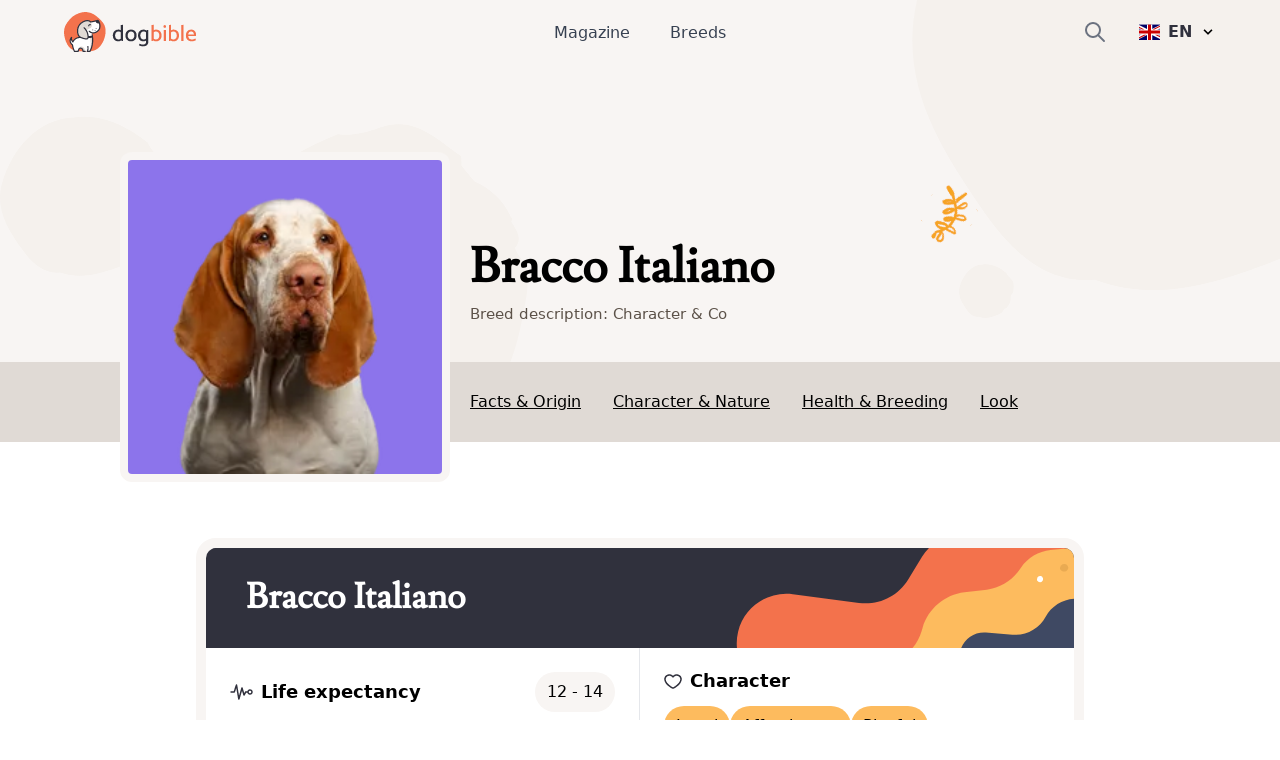

--- FILE ---
content_type: text/html; charset=utf-8
request_url: https://www.dogbible.com/en/breeds/italian-pointing-dog
body_size: 48525
content:
<!doctype html>
<html data-n-head-ssr lang="en" data-n-head="%7B%22lang%22:%7B%22ssr%22:%22en%22%7D%7D">
  <head>
    <title>Bracco Italiano: Character & Ownership - Dog Breed Pictures - dogbible</title><meta data-n-head="ssr" name="viewport" content="width=device-width,initial-scale=1"><meta data-n-head="ssr" data-hid="og:site_name" property="og:site_name" content="dogbible"><meta data-n-head="ssr" data-hid="apple-mobile-web-app-title" name="apple-mobile-web-app-title" content="dogbible"><meta data-n-head="ssr" data-hid="title" name="title" content="Bracco Italiano: Character & Ownership - Dog Breed Pictures"><meta data-n-head="ssr" data-hid="description" name="description" content="Bracco Italiano breed description with pictures ✓ Character & temperament ✓ Height & weight ✓ Education & care ✓ Price & breeding - dogbible dog magazine"><meta data-n-head="ssr" data-hid="keywords" name="keywords" content="undefined"><meta data-n-head="ssr" data-hid="og:url" property="og:url" content="https://www.dogbible.com/en/breeds/italian-pointing-dog"><meta data-n-head="ssr" data-hid="og:title" property="og:title" content="Bracco Italiano: Character & Ownership - Dog Breed Pictures"><meta data-n-head="ssr" data-hid="og:image" property="og:image" content="https://www.dogbible.com/i/en/bracco-italiano-pointer.png"><meta data-n-head="ssr" data-hid="og:description" property="og:description" content="Bracco Italiano breed description with pictures ✓ Character & temperament ✓ Height & weight ✓ Education & care ✓ Price & breeding - dogbible dog magazine"><meta data-n-head="ssr" data-hid="og:type" property="og:type" content="website"><meta data-n-head="ssr" data-hid="robots" name="robots" content="index,follow"><link data-n-head="ssr" rel="icon" type="image/x-icon" href="https://www.dogbible.com/media/favicon/favicon-96x96.png"><link data-n-head="ssr" rel="shortcut icon" href="https://www.dogbible.com/media/favicon/favicon-96x96.png"><link data-n-head="ssr" rel="alternate" type="application/rss+xml" title="RSS" href="https://www.dogbible.com/feed/en/rss"><link data-n-head="ssr" rel="alternate" href="https://www.dogbible.com/de/hunderassen/bracco-italiano" hreflang="de"><link data-n-head="ssr" rel="alternate" href="https://www.dogbible.com/en/breeds/italian-pointing-dog" hreflang="x-default"><link data-n-head="ssr" rel="alternate" href="https://www.dogbible.com/en/breeds/italian-pointing-dog" hreflang="en"><link data-n-head="ssr" rel="alternate" href="https://www.dogbible.com/es/razas-perros/braco-italiano" hreflang="es"><link data-n-head="ssr" rel="alternate" href="https://www.dogbible.com/hu/kutyafajtak/olasz-vizsla" hreflang="hu"><link data-n-head="ssr" rel="alternate" href="https://www.dogbible.com/fr/races-chiens/braque-italien" hreflang="fr"><link data-n-head="ssr" rel="canonical" href="https://www.dogbible.com/en/breeds/italian-pointing-dog"><link data-n-head="ssr" rel="preload" as="image" href="/app/img/hero_general_bg.cc7627f.png"><script data-n-head="ssr" data-hid="gtm-script">window._gtm_init||(window._gtm_init=1,function(t,e,n,o,a){t[n]=1==t[n]||"yes"==e[n]||1==e[n]||1==e.msDoNotTrack||t[o]&&t[o][a]&&t[o][a]()?1:0}(window,navigator,"doNotTrack","external","msTrackingProtectionEnabled"),function(o,a,i,r,g){o[g]={},o._gtm_inject=function(t){var e,n;o.doNotTrack||o[g][t]||(o[g][t]=1,o[r]=o[r]||[],o[r].push({"gtm.start":(new Date).getTime(),event:"gtm.js"}),e=a.getElementsByTagName(i)[0],(n=a.createElement(i)).defer=!0,n.src="https://www.googletagmanager.com/gtm.js?id="+t,e.parentNode.insertBefore(n,e))},o._gtm_inject("GTM-PK4HSFX")}(window,document,"script","dataLayer","_gtm_ids"))</script><script data-n-head="ssr" data-hid="nuxt-jsonld-59b66e99" type="application/ld+json">[{"@context":"https://schema.org","@graph":[{"@type":"BreadcrumbList","itemListElement":[{"@type":"ListItem","position":1,"item":{"@id":"https://www.dogbible.com/en/breeds","name":"Hunderassen"}},{"@type":"ListItem","position":2,"item":{"@id":"https://www.dogbible.com/en/breeds/italian-pointing-dog","name":"Bracco Italiano"}}]},{},{"@type":"Article","publisher":{"@type":"Organization","name":"dogbible","url":"https://www.dogbible.com","logo":{"@type":"ImageObject","url":"https://www.dogbible.com/media/ci/dogbible_mobile.svg"}},"author":[{"@type":"Person","name":"Sissi Brandauer","image":{"@type":"ImageObject","url":"https://www.dogbible.com/i/en/sissi-junk-and-loki.jpg","width":834,"height":834}},{"@type":"Person","name":"Johann Brandauer","image":{"@type":"ImageObject","url":"https://www.dogbible.com/i/en/jo-brandauer-with-dog-loki.jpg","width":834,"height":834}},{"@type":"Person","name":"Victoria","image":{"@type":"ImageObject","url":"https://www.dogbible.com/i/en/victoria-bloggerphoto.png","width":834,"height":834}}],"headline":"Bracco Italiano","url":"https://www.dogbible.com/en/breeds/italian-pointing-dog","datePublished":"2021-02-09T08:58:22+00:00","dateModified":"2024-05-24T10:29:28+00:00","image":{"@type":"ImageObject","url":"https://www.dogbible.com/i/en/bracco-italiano-pointer.png","width":2000,"height":1200},"description":"&lt;h3&gt;Origin and history&lt;/h3&gt;&lt;p&gt;One of the oldest hunting dog breeds in the world, the &lt;strong&gt;Bracco Italiano&lt;/strong&gt;, also known as the Italian Pointing Dog, originated in Italy. Several centuries ago, the Bracco Italiano found its use in &lt;strong&gt;bird hunting&lt;/strong&gt;. Over time, his working habits have been steadily adapted to hunting methods, making him an exceptionally versatile and adaptable dog.&lt;/p&gt;&lt;p&gt;The Bracco Italiano is classified in the Fédération Cynologique Internationale (FCI) and belongs to Group 7 of pointing dogs. He is known for his distinctive features: an athletic yet elegant build, a long head, and pronounced eyebrows that give his expressive eyes a serious expression.&lt;/p&gt;&lt;h3&gt;Suitability&lt;/h3&gt;&lt;p&gt;The Bracco Italiano is not only a talented hunting dog, but also an excellent &lt;strong&gt;family dog&lt;/strong&gt;. He is known for his gentleness, patience and affection towards his human companions. Because of his high intelligence and adaptability, he can live well in a variety of living situations as long as he gets enough exercise and mental stimulation.&lt;/p&gt;&lt;p&gt;Despite his hunting instincts, the Bracco Italiano can get along well with other pets if properly socialized. His friendly and calm temperament makes him an ideal companion for families with children. However, it should be noted that due to his size and activity, a safe and sufficiently large outdoor area is beneficial for him.&lt;/p&gt;","mainEntityOfPage":{"@type":"WebPage","@id":"https://www.dogbible.com"}}]}]</script><link rel="preload" href="/app/d914f81.js" as="script"><link rel="preload" href="/app/2bcaf0e.js" as="script"><link rel="preload" href="/app/55bb560.js" as="script"><link rel="preload" href="/app/d6e53fd.js" as="script"><link rel="preload" href="/app/914e117.js" as="script"><link rel="preload" href="/app/bcd8524.js" as="script"><link rel="preload" href="/app/e3ec3fc.js" as="script"><style data-vue-ssr-id="b0f7095a:0 08fe4348:0 98fd4526:0 2ec07acc:0 43b0abde:0 1a2e2098:0 537bd8f8:0 6bcaaf8d:0 1d86101a:0 23f5bacc:0 778f84af:0">/*! tailwindcss v3.2.4 | MIT License | https://tailwindcss.com*/*,::after,::before{box-sizing:border-box;border-width:0;border-style:solid;border-color:#e5e7eb}::after,::before{--tw-content:''}html{line-height:1.5;-webkit-text-size-adjust:100%;-moz-tab-size:4;-o-tab-size:4;tab-size:4;font-family:ui-sans-serif,system-ui,-apple-system,BlinkMacSystemFont,"Segoe UI",Roboto,"Helvetica Neue",Arial,"Noto Sans",sans-serif,"Apple Color Emoji","Segoe UI Emoji","Segoe UI Symbol","Noto Color Emoji";font-feature-settings:normal}body{margin:0;line-height:inherit}hr{height:0;color:inherit;border-top-width:1px}abbr:where([title]){-webkit-text-decoration:underline dotted;text-decoration:underline dotted}h1,h2,h3,h4,h5,h6{font-size:inherit;font-weight:inherit}a{color:inherit;text-decoration:inherit}b,strong{font-weight:bolder}code,kbd,pre,samp{font-family:ui-monospace,SFMono-Regular,Menlo,Monaco,Consolas,"Liberation Mono","Courier New",monospace;font-size:1em}small{font-size:80%}sub,sup{font-size:75%;line-height:0;position:relative;vertical-align:baseline}sub{bottom:-.25em}sup{top:-.5em}table{text-indent:0;border-color:inherit;border-collapse:collapse}button,input,optgroup,select,textarea{font-family:inherit;font-size:100%;font-weight:inherit;line-height:inherit;color:inherit;margin:0;padding:0}button,select{text-transform:none}[type=button],[type=reset],[type=submit],button{-webkit-appearance:button;background-color:transparent;background-image:none}:-moz-focusring{outline:auto}:-moz-ui-invalid{box-shadow:none}progress{vertical-align:baseline}::-webkit-inner-spin-button,::-webkit-outer-spin-button{height:auto}[type=search]{-webkit-appearance:textfield;outline-offset:-2px}::-webkit-search-decoration{-webkit-appearance:none}::-webkit-file-upload-button{-webkit-appearance:button;font:inherit}summary{display:list-item}blockquote,dd,dl,figure,h1,h2,h3,h4,h5,h6,hr,p,pre{margin:0}fieldset{margin:0;padding:0}legend{padding:0}menu,ol,ul{list-style:none;margin:0;padding:0}textarea{resize:vertical}input::-moz-placeholder,textarea::-moz-placeholder{opacity:1;color:#9ca3af}input::placeholder,textarea::placeholder{opacity:1;color:#9ca3af}[role=button],button{cursor:pointer}:disabled{cursor:default}audio,canvas,embed,iframe,img,object,svg,video{display:block;vertical-align:middle}img,video{max-width:100%;height:auto}[hidden]{display:none}*,::after,::before{--tw-border-spacing-x:0;--tw-border-spacing-y:0;--tw-translate-x:0;--tw-translate-y:0;--tw-rotate:0;--tw-skew-x:0;--tw-skew-y:0;--tw-scale-x:1;--tw-scale-y:1;--tw-scroll-snap-strictness:proximity;--tw-ring-offset-width:0px;--tw-ring-offset-color:#fff;--tw-ring-color:rgb(59 130 246 / 0.5);--tw-ring-offset-shadow:0 0 #0000;--tw-ring-shadow:0 0 #0000;--tw-shadow:0 0 #0000;--tw-shadow-colored:0 0 #0000}::backdrop{--tw-border-spacing-x:0;--tw-border-spacing-y:0;--tw-translate-x:0;--tw-translate-y:0;--tw-rotate:0;--tw-skew-x:0;--tw-skew-y:0;--tw-scale-x:1;--tw-scale-y:1;--tw-scroll-snap-strictness:proximity;--tw-ring-offset-width:0px;--tw-ring-offset-color:#fff;--tw-ring-color:rgb(59 130 246 / 0.5);--tw-ring-offset-shadow:0 0 #0000;--tw-ring-shadow:0 0 #0000;--tw-shadow:0 0 #0000;--tw-shadow-colored:0 0 #0000}.container{width:100%;padding-right:1rem;padding-left:1rem}@media (min-width:640px){.container{max-width:640px;padding-right:2rem;padding-left:2rem}}@media (min-width:768px){.container{max-width:768px}}@media (min-width:1024px){.container{max-width:1024px;padding-right:4rem;padding-left:4rem}}@media (min-width:1200px){.container{max-width:1200px;padding-right:5rem;padding-left:5rem}}@media (min-width:1536px){.container{max-width:1536px;padding-right:6rem;padding-left:6rem}}.sr-only{position:absolute;width:1px;height:1px;padding:0;margin:-1px;overflow:hidden;clip:rect(0,0,0,0);white-space:nowrap;border-width:0}.static{position:static}.fixed{position:fixed}.absolute{position:absolute}.relative{position:relative}.inset-x-0{left:0;right:0}.bottom-0{bottom:0}.left-0{left:0}.right-0{right:0}.top-1\/2{top:50%}.left-1\/2{left:50%}.top-0{top:0}.-right-4{right:-1rem}.top-2{top:.5rem}.top-\[60px\]{top:60px}.right-6{right:1.5rem}.left-\[4rem\]{left:4rem}.right-\[4rem\]{right:4rem}.top-\[21px\]{top:21px}.left-\[44\%\]{left:44%}.z-\[999\]{z-index:999}.z-10{z-index:10}.z-\[9999\]{z-index:9999}.z-\[50\]{z-index:50}.z-30{z-index:30}.z-20{z-index:20}.col-span-2{grid-column:span 2/span 2}.col-span-1{grid-column:span 1/span 1}.row-span-1{grid-row:span 1/span 1}.row-span-2{grid-row:span 2/span 2}.m-auto{margin:auto}.mx-auto{margin-left:auto;margin-right:auto}.-my-2{margin-top:-.5rem;margin-bottom:-.5rem}.my-10{margin-top:2.5rem;margin-bottom:2.5rem}.my-5{margin-top:1.25rem;margin-bottom:1.25rem}.my-4{margin-top:1rem;margin-bottom:1rem}.\!my-10{margin-top:2.5rem!important;margin-bottom:2.5rem!important}.mx-8{margin-left:2rem;margin-right:2rem}.my-12{margin-top:3rem;margin-bottom:3rem}.my-6{margin-top:1.5rem;margin-bottom:1.5rem}.mx-4{margin-left:1rem;margin-right:1rem}.my-1{margin-top:.25rem;margin-bottom:.25rem}.my-2{margin-top:.5rem;margin-bottom:.5rem}.-mx-4{margin-left:-1rem;margin-right:-1rem}.my-8{margin-top:2rem;margin-bottom:2rem}.mx-12{margin-left:3rem;margin-right:3rem}.\!my-20{margin-top:5rem!important;margin-bottom:5rem!important}.\!my-12{margin-top:3rem!important;margin-bottom:3rem!important}.ml-\[-1rem\]{margin-left:-1rem}.mr-2{margin-right:.5rem}.mb-4{margin-bottom:1rem}.mt-12{margin-top:3rem}.mt-4{margin-top:1rem}.mt-2{margin-top:.5rem}.-mr-2{margin-right:-.5rem}.mt-6{margin-top:1.5rem}.ml-4{margin-left:1rem}.mb-3{margin-bottom:.75rem}.mt-1{margin-top:.25rem}.mb-10{margin-bottom:2.5rem}.mr-3{margin-right:.75rem}.mt-3{margin-top:.75rem}.mt-10{margin-top:2.5rem}.-mr-4{margin-right:-1rem}.mr-4{margin-right:1rem}.mt-8{margin-top:2rem}.-ml-6{margin-left:-1.5rem}.mb-12{margin-bottom:3rem}.mr-0{margin-right:0}.-ml-2{margin-left:-.5rem}.mb-8{margin-bottom:2rem}.mb-24{margin-bottom:6rem}.-mt-16{margin-top:-4rem}.mr-8{margin-right:2rem}.mt-20{margin-top:5rem}.ml-2{margin-left:.5rem}.mt-9{margin-top:2.25rem}.ml-\[20px\]{margin-left:20px}.-ml-\[40px\]{margin-left:-40px}.mt-16{margin-top:4rem}.mt-0{margin-top:0}.ml-\[15px\]{margin-left:15px}.-ml-\[30px\]{margin-left:-30px}.-mt-20{margin-top:-5rem}.mt-28{margin-top:7rem}.ml-6{margin-left:1.5rem}.mb-1{margin-bottom:.25rem}.mr-1{margin-right:.25rem}.mb-6{margin-bottom:1.5rem}.mt-\[2px\]{margin-top:2px}.mb-5{margin-bottom:1.25rem}.mb-2{margin-bottom:.5rem}.mt-\[-60px\]{margin-top:-60px}.mt-32{margin-top:8rem}.-mt-8{margin-top:-2rem}.mt-5{margin-top:1.25rem}.\!mt-12{margin-top:3rem!important}.mt-\[50px\]{margin-top:50px}.block{display:block}.inline-block{display:inline-block}.flex{display:flex}.inline-flex{display:inline-flex}.table{display:table}.table-cell{display:table-cell}.grid{display:grid}.hidden{display:none}.aspect-square{aspect-ratio:1/1}.h-\[40px\]{height:40px}.h-\[100px\]{height:100px}.h-\[44px\]{height:44px}.h-16{height:4rem}.h-8{height:2rem}.h-6{height:1.5rem}.h-4{height:1rem}.h-12{height:3rem}.h-\[30px\]{height:30px}.h-\[50px\]{height:50px}.h-\[80px\]{height:80px}.h-\[4px\]{height:4px}.h-\[12px\]{height:12px}.h-\[35px\]{height:35px}.h-\[43px\]{height:43px}.h-\[51px\]{height:51px}.h-10{height:2.5rem}.h-5{height:1.25rem}.h-\[200px\]{height:200px}.h-20{height:5rem}.h-full{height:100%}.h-\[130px\]{height:130px}.h-32{height:8rem}.h-\[160px\]{height:160px}.h-\[170px\]{height:170px}.h-\[100\]{height:100}.h-\[300px\]{height:300px}.h-3{height:.75rem}.h-\[45px\]{height:45px}.h-\[180px\]{height:180px}.max-h-0{max-height:0}.max-h-\[100px\]{max-height:100px}.max-h-\[150px\]{max-height:150px}.max-h-\[400px\]{max-height:400px}.max-h-full{max-height:100%}.max-h-\[500px\]{max-height:500px}.max-h-96{max-height:24rem}.max-h-60{max-height:15rem}.min-h-\[80px\]{min-height:80px}.min-h-\[250px\]{min-height:250px}.min-h-\[300px\]{min-height:300px}.min-h-screen{min-height:100vh}.w-full{width:100%}.w-auto{width:auto}.w-6{width:1.5rem}.w-4{width:1rem}.w-16{width:4rem}.w-40{width:10rem}.w-\[30px\]{width:30px}.w-\[50px\]{width:50px}.w-\[80px\]{width:80px}.w-\[80\%\]{width:80%}.w-0{width:0}.w-\[12px\]{width:12px}.w-8{width:2rem}.w-10\/12{width:83.333333%}.w-5{width:1.25rem}.w-\[200px\]{width:200px}.w-\[120px\]{width:120px}.w-\[100px\]{width:100px}.w-32{width:8rem}.w-\[170px\]{width:170px}.w-\[100\]{width:100}.w-80{width:20rem}.w-20{width:5rem}.w-3{width:.75rem}.w-12{width:3rem}.w-\[45px\]{width:45px}.min-w-\[160px\]{min-width:160px}.min-w-\[20px\]{min-width:20px}.min-w-\[180vw\]{min-width:180vw}.min-w-full{min-width:100%}.min-w-\[120px\]{min-width:120px}.max-w-full{max-width:100%}.max-w-\[400px\]{max-width:400px}.flex-1{flex:1 1 0%}.flex-shrink-0{flex-shrink:0}.origin-top-right{transform-origin:top right}.-translate-y-1\/2{--tw-translate-y:-50%;transform:translate(var(--tw-translate-x),var(--tw-translate-y)) rotate(var(--tw-rotate)) skewX(var(--tw-skew-x)) skewY(var(--tw-skew-y)) scaleX(var(--tw-scale-x)) scaleY(var(--tw-scale-y))}.-translate-x-\[40\%\]{--tw-translate-x:-40%;transform:translate(var(--tw-translate-x),var(--tw-translate-y)) rotate(var(--tw-rotate)) skewX(var(--tw-skew-x)) skewY(var(--tw-skew-y)) scaleX(var(--tw-scale-x)) scaleY(var(--tw-scale-y))}.translate-x-6{--tw-translate-x:1.5rem;transform:translate(var(--tw-translate-x),var(--tw-translate-y)) rotate(var(--tw-rotate)) skewX(var(--tw-skew-x)) skewY(var(--tw-skew-y)) scaleX(var(--tw-scale-x)) scaleY(var(--tw-scale-y))}.transform{transform:translate(var(--tw-translate-x),var(--tw-translate-y)) rotate(var(--tw-rotate)) skewX(var(--tw-skew-x)) skewY(var(--tw-skew-y)) scaleX(var(--tw-scale-x)) scaleY(var(--tw-scale-y))}.cursor-pointer{cursor:pointer}.snap-x{scroll-snap-type:x var(--tw-scroll-snap-strictness)}.snap-mandatory{--tw-scroll-snap-strictness:mandatory}.snap-center{scroll-snap-align:center}.auto-cols-auto{grid-auto-columns:auto}.grid-cols-2{grid-template-columns:repeat(2,minmax(0,1fr))}.grid-cols-1{grid-template-columns:repeat(1,minmax(0,1fr))}.grid-cols-3{grid-template-columns:repeat(3,minmax(0,1fr))}.grid-rows-2{grid-template-rows:repeat(2,minmax(0,1fr))}.grid-rows-3{grid-template-rows:repeat(3,minmax(0,1fr))}.flex-col{flex-direction:column}.flex-wrap{flex-wrap:wrap}.items-start{align-items:flex-start}.items-end{align-items:flex-end}.items-center{align-items:center}.justify-start{justify-content:flex-start}.justify-end{justify-content:flex-end}.justify-center{justify-content:center}.justify-between{justify-content:space-between}.gap-8{gap:2rem}.gap-1{gap:.25rem}.gap-2{gap:.5rem}.gap-10{gap:2.5rem}.gap-4{gap:1rem}.gap-6{gap:1.5rem}.gap-3{gap:.75rem}.gap-y-8{row-gap:2rem}.space-y-4>:not([hidden])~:not([hidden]){--tw-space-y-reverse:0;margin-top:calc(1rem * calc(1 - var(--tw-space-y-reverse)));margin-bottom:calc(1rem * var(--tw-space-y-reverse))}.space-x-6>:not([hidden])~:not([hidden]){--tw-space-x-reverse:0;margin-right:calc(1.5rem * var(--tw-space-x-reverse));margin-left:calc(1.5rem * calc(1 - var(--tw-space-x-reverse)))}.space-x-10>:not([hidden])~:not([hidden]){--tw-space-x-reverse:0;margin-right:calc(2.5rem * var(--tw-space-x-reverse));margin-left:calc(2.5rem * calc(1 - var(--tw-space-x-reverse)))}.space-y-3>:not([hidden])~:not([hidden]){--tw-space-y-reverse:0;margin-top:calc(.75rem * calc(1 - var(--tw-space-y-reverse)));margin-bottom:calc(.75rem * var(--tw-space-y-reverse))}.self-start{align-self:flex-start}.self-center{align-self:center}.overflow-hidden{overflow:hidden}.overflow-scroll{overflow:scroll}.overflow-y-hidden{overflow-y:hidden}.overflow-x-scroll{overflow-x:scroll}.whitespace-nowrap{white-space:nowrap}.break-words{overflow-wrap:break-word}.rounded-\[4px\]{border-radius:4px}.rounded-full{border-radius:9999px}.rounded{border-radius:.25rem}.rounded-md{border-radius:.375rem}.rounded-xl{border-radius:.75rem}.rounded-\[20px\]{border-radius:20px}.rounded-\[12px\]{border-radius:12px}.rounded-lg{border-radius:.5rem}.rounded-2xl{border-radius:1rem}.border{border-width:1px}.border-2{border-width:2px}.border-\[10px\]{border-width:10px}.border-8{border-width:8px}.border-b{border-bottom-width:1px}.border-b-2{border-bottom-width:2px}.border-t{border-top-width:1px}.border-r{border-right-width:1px}.border-none{border-style:none}.border-\[\#7E6262\]{--tw-border-opacity:1;border-color:rgb(126 98 98 / var(--tw-border-opacity))}.border-gray-200{--tw-border-opacity:1;border-color:rgb(229 231 235 / var(--tw-border-opacity))}.border-primary{--tw-border-opacity:1;border-color:rgb(243 114 76 / var(--tw-border-opacity))}.border-black{--tw-border-opacity:1;border-color:rgb(0 0 0 / var(--tw-border-opacity))}.border-background{--tw-border-opacity:1;border-color:rgb(248 245 243 / var(--tw-border-opacity))}.border-brown-light{--tw-border-opacity:1;border-color:rgb(224 218 213 / var(--tw-border-opacity))}.border-light-gray{--tw-border-opacity:1;border-color:rgb(224 218 213 / var(--tw-border-opacity))}.border-gray-400{--tw-border-opacity:1;border-color:rgb(156 163 175 / var(--tw-border-opacity))}.border-white{--tw-border-opacity:1;border-color:rgb(255 255 255 / var(--tw-border-opacity))}.border-transparent{border-color:transparent}.bg-\[\#EFEBDE\]{--tw-bg-opacity:1;background-color:rgb(239 235 222 / var(--tw-bg-opacity))}.bg-\[\#604444\]{--tw-bg-opacity:1;background-color:rgb(96 68 68 / var(--tw-bg-opacity))}.bg-primary{--tw-bg-opacity:1;background-color:rgb(243 114 76 / var(--tw-bg-opacity))}.bg-white{--tw-bg-opacity:1;background-color:rgb(255 255 255 / var(--tw-bg-opacity))}.bg-transparent{background-color:transparent}.bg-background{--tw-bg-opacity:1;background-color:rgb(248 245 243 / var(--tw-bg-opacity))}.bg-black{--tw-bg-opacity:1;background-color:rgb(0 0 0 / var(--tw-bg-opacity))}.bg-gray-800{--tw-bg-opacity:1;background-color:rgb(31 41 55 / var(--tw-bg-opacity))}.bg-dark-blue{--tw-bg-opacity:1;background-color:rgb(48 49 61 / var(--tw-bg-opacity))}.bg-av-yellow{--tw-bg-opacity:1;background-color:rgb(253 187 94 / var(--tw-bg-opacity))}.bg-brown-light{--tw-bg-opacity:1;background-color:rgb(224 218 213 / var(--tw-bg-opacity))}.bg-gray-300{--tw-bg-opacity:1;background-color:rgb(209 213 219 / var(--tw-bg-opacity))}.bg-av-yellow-light{--tw-bg-opacity:1;background-color:rgb(255 243 139 / var(--tw-bg-opacity))}.bg-av-green{--tw-bg-opacity:1;background-color:rgb(116 235 197 / var(--tw-bg-opacity))}.bg-av-blue{--tw-bg-opacity:1;background-color:rgb(76 157 243 / var(--tw-bg-opacity))}.bg-av-blue-light{--tw-bg-opacity:1;background-color:rgb(136 218 249 / var(--tw-bg-opacity))}.bg-av-pink{--tw-bg-opacity:1;background-color:rgb(235 116 125 / var(--tw-bg-opacity))}.bg-av-indigo{--tw-bg-opacity:1;background-color:rgb(140 116 235 / var(--tw-bg-opacity))}.bg-gray-200{--tw-bg-opacity:1;background-color:rgb(229 231 235 / var(--tw-bg-opacity))}.bg-gray-400{--tw-bg-opacity:1;background-color:rgb(156 163 175 / var(--tw-bg-opacity))}.bg-opacity-95{--tw-bg-opacity:0.95}.bg-gradient-to-t{background-image:linear-gradient(to top,var(--tw-gradient-stops))}.from-black{--tw-gradient-from:#000;--tw-gradient-to:rgb(0 0 0 / 0);--tw-gradient-stops:var(--tw-gradient-from),var(--tw-gradient-to)}.bg-cover{background-size:cover}.bg-right{background-position:right}.bg-bottom{background-position:bottom}.bg-center{background-position:center}.bg-top{background-position:top}.bg-no-repeat{background-repeat:no-repeat}.fill-current{fill:currentColor}.object-contain{-o-object-fit:contain;object-fit:contain}.\!object-contain{-o-object-fit:contain!important;object-fit:contain!important}.object-cover{-o-object-fit:cover;object-fit:cover}.object-bottom{-o-object-position:bottom;object-position:bottom}.object-top{-o-object-position:top;object-position:top}.p-1{padding:.25rem}.p-2{padding:.5rem}.p-3{padding:.75rem}.p-8{padding:2rem}.p-6{padding:1.5rem}.p-10{padding:2.5rem}.p-4{padding:1rem}.py-2{padding-top:.5rem;padding-bottom:.5rem}.px-8{padding-left:2rem;padding-right:2rem}.px-3{padding-left:.75rem;padding-right:.75rem}.py-1{padding-top:.25rem;padding-bottom:.25rem}.px-4{padding-left:1rem;padding-right:1rem}.py-6{padding-top:1.5rem;padding-bottom:1.5rem}.py-3{padding-top:.75rem;padding-bottom:.75rem}.px-2{padding-left:.5rem;padding-right:.5rem}.px-5{padding-left:1.25rem;padding-right:1.25rem}.py-4{padding-top:1rem;padding-bottom:1rem}.py-12{padding-top:3rem;padding-bottom:3rem}.py-8{padding-top:2rem;padding-bottom:2rem}.px-6{padding-left:1.5rem;padding-right:1.5rem}.px-10{padding-left:2.5rem;padding-right:2.5rem}.px-12{padding-left:3rem;padding-right:3rem}.px-0{padding-left:0;padding-right:0}.py-20{padding-top:5rem;padding-bottom:5rem}.py-60{padding-top:15rem;padding-bottom:15rem}.py-10{padding-top:2.5rem;padding-bottom:2.5rem}.pb-1{padding-bottom:.25rem}.pb-4{padding-bottom:1rem}.pb-12{padding-bottom:3rem}.pt-8{padding-top:2rem}.pt-12{padding-top:3rem}.pr-8{padding-right:2rem}.pb-8{padding-bottom:2rem}.pb-5{padding-bottom:1.25rem}.pt-3{padding-top:.75rem}.pb-10{padding-bottom:2.5rem}.pt-0{padding-top:0}.\!pr-0{padding-right:0!important}.pr-4{padding-right:1rem}.pl-4{padding-left:1rem}.pt-2{padding-top:.5rem}.pl-12{padding-left:3rem}.pt-36{padding-top:9rem}.pb-24{padding-bottom:6rem}.pt-24{padding-top:6rem}.pt-20{padding-top:5rem}.pl-5{padding-left:1.25rem}.pl-0{padding-left:0}.pl-6{padding-left:1.5rem}.pr-16{padding-right:4rem}.pt-10{padding-top:2.5rem}.pr-0{padding-right:0}.pb-6{padding-bottom:1.5rem}.pb-20{padding-bottom:5rem}.pl-8{padding-left:2rem}.pt-1{padding-top:.25rem}.text-left{text-align:left}.text-center{text-align:center}.text-right{text-align:right}.font-\[Montserrat\]{font-family:Montserrat}.font-title{font-family:Lusitana,serif}.font-sans{font-family:ui-sans-serif,system-ui,-apple-system,BlinkMacSystemFont,"Segoe UI",Roboto,"Helvetica Neue",Arial,"Noto Sans",sans-serif,"Apple Color Emoji","Segoe UI Emoji","Segoe UI Symbol","Noto Color Emoji"}.text-\[16px\]{font-size:16px}.text-\[10px\]{font-size:10px}.text-xs{font-size:.75rem;line-height:1rem}.text-sm{font-size:.875rem;line-height:1.25rem}.text-3xl{font-size:1.875rem;line-height:2.25rem}.text-xl{font-size:1.25rem;line-height:1.75rem}.text-lg{font-size:1.125rem;line-height:1.75rem}.text-base{font-size:1rem;line-height:1.6875rem}.text-2xl{font-size:1.5rem;line-height:2rem}.text-h4{font-size:1.125rem;line-height:1.125rem}.text-15{font-size:15px}.text-h3{font-size:1.5rem;line-height:2.2rem}.text-4xl{font-size:2.25rem;line-height:2.5rem}.text-h2{font-size:2.1875rem;line-height:2.5rem}.text-5xl{font-size:3rem;line-height:1}.\!text-xs{font-size:.75rem!important;line-height:1rem!important}.text-20{font-size:20px}.text-h1{font-size:2.5rem;line-height:3.2425rem}.font-semibold{font-weight:600}.font-extrabold{font-weight:800}.font-medium{font-weight:500}.font-bold{font-weight:700}.font-light{font-weight:300}.font-normal{font-weight:400}.uppercase{text-transform:uppercase}.italic{font-style:italic}.leading-\[1rem\]{line-height:1rem}.leading-\[16px\]{line-height:16px}.\!leading-snug{line-height:1.375!important}.tracking-wider{letter-spacing:.05em}.text-\[\#7E6262\]{--tw-text-opacity:1;color:rgb(126 98 98 / var(--tw-text-opacity))}.text-\[\#604444\]{--tw-text-opacity:1;color:rgb(96 68 68 / var(--tw-text-opacity))}.text-white{--tw-text-opacity:1;color:rgb(255 255 255 / var(--tw-text-opacity))}.text-primary{--tw-text-opacity:1;color:rgb(243 114 76 / var(--tw-text-opacity))}.text-gray-400{--tw-text-opacity:1;color:rgb(156 163 175 / var(--tw-text-opacity))}.text-gray-500{--tw-text-opacity:1;color:rgb(107 114 128 / var(--tw-text-opacity))}.text-dark-blue{--tw-text-opacity:1;color:rgb(48 49 61 / var(--tw-text-opacity))}.text-black{--tw-text-opacity:1;color:rgb(0 0 0 / var(--tw-text-opacity))}.text-gray-700{--tw-text-opacity:1;color:rgb(55 65 81 / var(--tw-text-opacity))}.text-brown{--tw-text-opacity:1;color:rgb(92 82 73 / var(--tw-text-opacity))}.text-gray-600{--tw-text-opacity:1;color:rgb(75 85 99 / var(--tw-text-opacity))}.text-brown-light{--tw-text-opacity:1;color:rgb(224 218 213 / var(--tw-text-opacity))}.text-\[\#7f7266\]{--tw-text-opacity:1;color:rgb(127 114 102 / var(--tw-text-opacity))}.underline{text-decoration-line:underline}.opacity-80{opacity:.8}.opacity-70{opacity:.7}.opacity-100{opacity:1}.shadow-lg{--tw-shadow:0 10px 15px -3px rgb(0 0 0 / 0.1),0 4px 6px -4px rgb(0 0 0 / 0.1);--tw-shadow-colored:0 10px 15px -3px var(--tw-shadow-color),0 4px 6px -4px var(--tw-shadow-color);box-shadow:var(--tw-ring-offset-shadow,0 0 #0000),var(--tw-ring-shadow,0 0 #0000),var(--tw-shadow)}.shadow{--tw-shadow:0 1px 3px 0 rgb(0 0 0 / 0.1),0 1px 2px -1px rgb(0 0 0 / 0.1);--tw-shadow-colored:0 1px 3px 0 var(--tw-shadow-color),0 1px 2px -1px var(--tw-shadow-color);box-shadow:var(--tw-ring-offset-shadow,0 0 #0000),var(--tw-ring-shadow,0 0 #0000),var(--tw-shadow)}.shadow-md{--tw-shadow:0 4px 6px -1px rgb(0 0 0 / 0.1),0 2px 4px -2px rgb(0 0 0 / 0.1);--tw-shadow-colored:0 4px 6px -1px var(--tw-shadow-color),0 2px 4px -2px var(--tw-shadow-color);box-shadow:var(--tw-ring-offset-shadow,0 0 #0000),var(--tw-ring-shadow,0 0 #0000),var(--tw-shadow)}.shadow-xl{--tw-shadow:0 20px 25px -5px rgb(0 0 0 / 0.1),0 8px 10px -6px rgb(0 0 0 / 0.1);--tw-shadow-colored:0 20px 25px -5px var(--tw-shadow-color),0 8px 10px -6px var(--tw-shadow-color);box-shadow:var(--tw-ring-offset-shadow,0 0 #0000),var(--tw-ring-shadow,0 0 #0000),var(--tw-shadow)}.outline{outline-style:solid}.filter{filter:var(--tw-blur) var(--tw-brightness) var(--tw-contrast) var(--tw-grayscale) var(--tw-hue-rotate) var(--tw-invert) var(--tw-saturate) var(--tw-sepia) var(--tw-drop-shadow)}.transition{transition-property:color,background-color,border-color,text-decoration-color,fill,stroke,opacity,box-shadow,transform,filter,-webkit-backdrop-filter;transition-property:color,background-color,border-color,text-decoration-color,fill,stroke,opacity,box-shadow,transform,filter,backdrop-filter;transition-property:color,background-color,border-color,text-decoration-color,fill,stroke,opacity,box-shadow,transform,filter,backdrop-filter,-webkit-backdrop-filter;transition-timing-function:cubic-bezier(.4,0,.2,1);transition-duration:150ms}.transition-all{transition-property:all;transition-timing-function:cubic-bezier(.4,0,.2,1);transition-duration:150ms}.duration-300{transition-duration:.3s}.ease-in-out{transition-timing-function:cubic-bezier(.4,0,.2,1)}.scrollbar-hide{-ms-overflow-style:none;scrollbar-width:none}.scrollbar-hide::-webkit-scrollbar{display:none}.hover\:bg-gray-100:hover{--tw-bg-opacity:1;background-color:rgb(243 244 246 / var(--tw-bg-opacity))}.hover\:bg-background:hover{--tw-bg-opacity:1;background-color:rgb(248 245 243 / var(--tw-bg-opacity))}.hover\:bg-gray-50:hover{--tw-bg-opacity:1;background-color:rgb(249 250 251 / var(--tw-bg-opacity))}.hover\:text-primary:hover{--tw-text-opacity:1;color:rgb(243 114 76 / var(--tw-text-opacity))}.hover\:text-gray-500:hover{--tw-text-opacity:1;color:rgb(107 114 128 / var(--tw-text-opacity))}.hover\:brightness-90:hover{--tw-brightness:brightness(.9);filter:var(--tw-blur) var(--tw-brightness) var(--tw-contrast) var(--tw-grayscale) var(--tw-hue-rotate) var(--tw-invert) var(--tw-saturate) var(--tw-sepia) var(--tw-drop-shadow)}.focus\:outline-none:focus{outline:2px solid transparent;outline-offset:2px}.focus\:ring-2:focus{--tw-ring-offset-shadow:var(--tw-ring-inset) 0 0 0 var(--tw-ring-offset-width) var(--tw-ring-offset-color);--tw-ring-shadow:var(--tw-ring-inset) 0 0 0 calc(2px + var(--tw-ring-offset-width)) var(--tw-ring-color);box-shadow:var(--tw-ring-offset-shadow),var(--tw-ring-shadow),var(--tw-shadow,0 0 #0000)}.focus\:ring-0:focus{--tw-ring-offset-shadow:var(--tw-ring-inset) 0 0 0 var(--tw-ring-offset-width) var(--tw-ring-offset-color);--tw-ring-shadow:var(--tw-ring-inset) 0 0 0 calc(0px + var(--tw-ring-offset-width)) var(--tw-ring-color);box-shadow:var(--tw-ring-offset-shadow),var(--tw-ring-shadow),var(--tw-shadow,0 0 #0000)}.focus\:ring-1:focus{--tw-ring-offset-shadow:var(--tw-ring-inset) 0 0 0 var(--tw-ring-offset-width) var(--tw-ring-offset-color);--tw-ring-shadow:var(--tw-ring-inset) 0 0 0 calc(1px + var(--tw-ring-offset-width)) var(--tw-ring-color);box-shadow:var(--tw-ring-offset-shadow),var(--tw-ring-shadow),var(--tw-shadow,0 0 #0000)}.focus\:ring-inset:focus{--tw-ring-inset:inset}.focus\:ring-indigo-500:focus{--tw-ring-opacity:1;--tw-ring-color:rgb(99 102 241 / var(--tw-ring-opacity))}.focus\:ring-gray-500:focus{--tw-ring-opacity:1;--tw-ring-color:rgb(107 114 128 / var(--tw-ring-opacity))}.focus\:ring-offset-2:focus{--tw-ring-offset-width:2px}.disabled\:opacity-50:disabled{opacity:.5}.group:hover .group-hover\:block{display:block}@media (min-width:640px){.sm\:table-cell{display:table-cell}.sm\:table-row{display:table-row}.sm\:hidden{display:none}.sm\:h-10{height:2.5rem}.sm\:h-\[72px\]{height:72px}.sm\:grid-cols-1{grid-template-columns:repeat(1,minmax(0,1fr))}.sm\:gap-0{gap:0}.sm\:px-6{padding-left:1.5rem;padding-right:1.5rem}.sm\:py-0{padding-top:0;padding-bottom:0}.sm\:pl-12{padding-left:3rem}}@media (min-width:768px){.md\:container{width:100%;padding-right:1rem;padding-left:1rem}@media (min-width:640px){.md\:container{max-width:640px;padding-right:2rem;padding-left:2rem}}@media (min-width:768px){.md\:container{max-width:768px}}@media (min-width:1024px){.md\:container{max-width:1024px;padding-right:4rem;padding-left:4rem}}@media (min-width:1200px){.md\:container{max-width:1200px;padding-right:5rem;padding-left:5rem}}@media (min-width:1536px){.md\:container{max-width:1536px;padding-right:6rem;padding-left:6rem}}.md\:absolute{position:absolute}.md\:right-1\/2{right:50%}.md\:col-span-2{grid-column:span 2/span 2}.md\:col-span-1{grid-column:span 1/span 1}.md\:row-span-1{grid-row:span 1/span 1}.md\:row-span-4{grid-row:span 4/span 4}.md\:my-0{margin-top:0;margin-bottom:0}.md\:mx-0{margin-left:0;margin-right:0}.md\:mx-auto{margin-left:auto;margin-right:auto}.md\:mx-12{margin-left:3rem;margin-right:3rem}.md\:my-20{margin-top:5rem;margin-bottom:5rem}.md\:mx-16{margin-left:4rem;margin-right:4rem}.md\:ml-0{margin-left:0}.md\:mt-3{margin-top:.75rem}.md\:mt-4{margin-top:1rem}.md\:mb-8{margin-bottom:2rem}.md\:mr-0{margin-right:0}.md\:mr-4{margin-right:1rem}.md\:-ml-10{margin-left:-2.5rem}.md\:mt-0{margin-top:0}.md\:-mt-28{margin-top:-7rem}.md\:ml-12{margin-left:3rem}.md\:ml-8{margin-left:2rem}.md\:mb-0{margin-bottom:0}.md\:mr-5{margin-right:1.25rem}.md\:mb-12{margin-bottom:3rem}.md\:mt-16{margin-top:4rem}.md\:mt-20{margin-top:5rem}.md\:mt-12{margin-top:3rem}.md\:mt-8{margin-top:2rem}.md\:mt-28{margin-top:7rem}.md\:block{display:block}.md\:inline{display:inline}.md\:flex{display:flex}.md\:grid{display:grid}.md\:hidden{display:none}.md\:h-\[70px\]{height:70px}.md\:h-\[200px\]{height:200px}.md\:h-\[50px\]{height:50px}.md\:h-\[120px\]{height:120px}.md\:h-\[220px\]{height:220px}.md\:h-\[150px\]{height:150px}.md\:h-auto{height:auto}.md\:max-h-96{max-height:24rem}.md\:min-h-\[120px\]{min-height:120px}.md\:min-h-\[350px\]{min-height:350px}.md\:w-\[50px\]{width:50px}.md\:w-\[120px\]{width:120px}.md\:w-96{width:24rem}.md\:w-9\/12{width:75%}.md\:w-\[220px\]{width:220px}.md\:w-\[150px\]{width:150px}.md\:w-\[300px\]{width:300px}.md\:min-w-0{min-width:0}.md\:flex-1{flex:1 1 0%}.md\:grid-cols-2{grid-template-columns:repeat(2,minmax(0,1fr))}.md\:grid-cols-1{grid-template-columns:repeat(1,minmax(0,1fr))}.md\:grid-cols-3{grid-template-columns:repeat(3,minmax(0,1fr))}.md\:grid-cols-4{grid-template-columns:repeat(4,minmax(0,1fr))}.md\:grid-rows-4{grid-template-rows:repeat(4,minmax(0,1fr))}.md\:grid-rows-1{grid-template-rows:repeat(1,minmax(0,1fr))}.md\:flex-row{flex-direction:row}.md\:flex-wrap{flex-wrap:wrap}.md\:items-start{align-items:flex-start}.md\:justify-start{justify-content:flex-start}.md\:justify-end{justify-content:flex-end}.md\:justify-center{justify-content:center}.md\:gap-2{gap:.5rem}.md\:gap-4{gap:1rem}.md\:gap-8{gap:2rem}.md\:gap-6{gap:1.5rem}.md\:space-x-10>:not([hidden])~:not([hidden]){--tw-space-x-reverse:0;margin-right:calc(2.5rem * var(--tw-space-x-reverse));margin-left:calc(2.5rem * calc(1 - var(--tw-space-x-reverse)))}.md\:overflow-hidden{overflow:hidden}.md\:rounded-xl{border-radius:.75rem}.md\:bg-transparent{background-color:transparent}.md\:py-4{padding-top:1rem;padding-bottom:1rem}.md\:px-4{padding-left:1rem;padding-right:1rem}.md\:px-12{padding-left:3rem;padding-right:3rem}.md\:px-16{padding-left:4rem;padding-right:4rem}.md\:py-10{padding-top:2.5rem;padding-bottom:2.5rem}.md\:py-12{padding-top:3rem;padding-bottom:3rem}.md\:px-8{padding-left:2rem;padding-right:2rem}.md\:py-8{padding-top:2rem;padding-bottom:2rem}.md\:py-0{padding-top:0;padding-bottom:0}.md\:py-32{padding-top:8rem;padding-bottom:8rem}.md\:px-0{padding-left:0;padding-right:0}.md\:pr-4{padding-right:1rem}.md\:pr-0{padding-right:0}.md\:pl-12{padding-left:3rem}.md\:pb-32{padding-bottom:8rem}.md\:pb-24{padding-bottom:6rem}.md\:pt-32{padding-top:8rem}.md\:pt-0{padding-top:0}.md\:pb-10{padding-bottom:2.5rem}.md\:pb-12{padding-bottom:3rem}.md\:pl-4{padding-left:1rem}.md\:text-left{text-align:left}.md\:text-right{text-align:right}.md\:text-\[32px\]{font-size:32px}.md\:text-3xl{font-size:1.875rem;line-height:2.25rem}.md\:text-5xl{font-size:3rem;line-height:1}.md\:text-4xl{font-size:2.25rem;line-height:2.5rem}.md\:font-normal{font-weight:400}.md\:leading-\[2rem\]{line-height:2rem}.md\:shadow-none{--tw-shadow:0 0 #0000;--tw-shadow-colored:0 0 #0000;box-shadow:var(--tw-ring-offset-shadow,0 0 #0000),var(--tw-ring-shadow,0 0 #0000),var(--tw-shadow)}}@media (min-width:1024px){.lg\:container{width:100%;padding-right:1rem;padding-left:1rem}@media (min-width:640px){.lg\:container{max-width:640px;padding-right:2rem;padding-left:2rem}}@media (min-width:768px){.lg\:container{max-width:768px}}@media (min-width:1024px){.lg\:container{max-width:1024px;padding-right:4rem;padding-left:4rem}}@media (min-width:1200px){.lg\:container{max-width:1200px;padding-right:5rem;padding-left:5rem}}@media (min-width:1536px){.lg\:container{max-width:1536px;padding-right:6rem;padding-left:6rem}}.lg\:top-\[120px\]{top:120px}.lg\:right-1\/4{right:25%}.lg\:col-span-2{grid-column:span 2/span 2}.lg\:col-span-3{grid-column:span 3/span 3}.lg\:row-span-2{grid-row:span 2/span 2}.lg\:row-span-5{grid-row:span 5/span 5}.lg\:-mx-12{margin-left:-3rem;margin-right:-3rem}.lg\:mx-auto{margin-left:auto;margin-right:auto}.lg\:mx-28{margin-left:7rem;margin-right:7rem}.lg\:mt-4{margin-top:1rem}.lg\:mr-12{margin-right:3rem}.lg\:mt-0{margin-top:0}.lg\:mb-24{margin-bottom:6rem}.lg\:ml-24{margin-left:6rem}.lg\:mb-8{margin-bottom:2rem}.lg\:mt-8{margin-top:2rem}.lg\:block{display:block}.lg\:flex{display:flex}.lg\:table-cell{display:table-cell}.lg\:hidden{display:none}.lg\:h-\[330px\]{height:330px}.lg\:h-\[500px\]{height:500px}.lg\:h-\[380px\]{height:380px}.lg\:w-0{width:0}.lg\:w-\[330px\]{width:330px}.lg\:w-1\/2{width:50%}.lg\:min-w-\[150px\]{min-width:150px}.lg\:flex-1{flex:1 1 0%}.lg\:grid-cols-3{grid-template-columns:repeat(3,minmax(0,1fr))}.lg\:grid-cols-2{grid-template-columns:repeat(2,minmax(0,1fr))}.lg\:grid-rows-2{grid-template-rows:repeat(2,minmax(0,1fr))}.lg\:flex-row{flex-direction:row}.lg\:items-end{align-items:flex-end}.lg\:items-center{align-items:center}.lg\:justify-end{justify-content:flex-end}.lg\:justify-center{justify-content:center}.lg\:justify-between{justify-content:space-between}.lg\:gap-8{gap:2rem}.lg\:rounded-xl{border-radius:.75rem}.lg\:border-r{border-right-width:1px}.lg\:border-b{border-bottom-width:1px}.lg\:border-none{border-style:none}.lg\:bg-background{--tw-bg-opacity:1;background-color:rgb(248 245 243 / var(--tw-bg-opacity))}.lg\:bg-transparent{background-color:transparent}.lg\:bg-white{--tw-bg-opacity:1;background-color:rgb(255 255 255 / var(--tw-bg-opacity))}.lg\:p-12{padding:3rem}.lg\:px-8{padding-left:2rem;padding-right:2rem}.lg\:py-7{padding-top:1.75rem;padding-bottom:1.75rem}.lg\:px-28{padding-left:7rem;padding-right:7rem}.lg\:px-0{padding-left:0;padding-right:0}.lg\:py-8{padding-top:2rem;padding-bottom:2rem}.lg\:py-16{padding-top:4rem;padding-bottom:4rem}.lg\:pr-0{padding-right:0}.lg\:pb-16{padding-bottom:4rem}.lg\:pt-16{padding-top:4rem}.lg\:pl-24{padding-left:6rem}.lg\:pl-\[430px\]{padding-left:430px}.lg\:pl-10{padding-left:2.5rem}.lg\:pt-40{padding-top:10rem}.lg\:pt-24{padding-top:6rem}.lg\:pl-20{padding-left:5rem}.lg\:pt-0{padding-top:0}.lg\:pl-0{padding-left:0}.lg\:text-center{text-align:center}.lg\:text-right{text-align:right}}@media (min-width:1200px){.xl\:col-span-1{grid-column:span 1/span 1}.xl\:col-span-4{grid-column:span 4/span 4}.xl\:col-span-2{grid-column:span 2/span 2}.xl\:col-span-3{grid-column:span 3/span 3}.xl\:row-span-2{grid-row:span 2/span 2}.xl\:my-0{margin-top:0;margin-bottom:0}.xl\:mt-0{margin-top:0}.xl\:mt-4{margin-top:1rem}.xl\:table-cell{display:table-cell}.xl\:grid{display:grid}.xl\:w-auto{width:auto}.xl\:grid-cols-5{grid-template-columns:repeat(5,minmax(0,1fr))}.xl\:grid-cols-4{grid-template-columns:repeat(4,minmax(0,1fr))}.xl\:grid-cols-3{grid-template-columns:repeat(3,minmax(0,1fr))}.xl\:justify-center{justify-content:center}.xl\:gap-8{gap:2rem}.xl\:pb-60{padding-bottom:15rem}.xl\:pb-24{padding-bottom:6rem}.xl\:pl-52{padding-left:13rem}.xl\:text-center{text-align:center}}@media (min-width:1536px){.\32xl\:grid-cols-4{grid-template-columns:repeat(4,minmax(0,1fr))}}.flag-icon,.flag-icon-background{background-size:contain;background-position:50%;background-repeat:no-repeat}.flag-icon{position:relative;display:inline-block;width:1.33333333em;line-height:1em}.flag-icon:before{content:" "}.flag-icon.flag-icon-squared{width:1em}.flag-icon-at,.flag-icon-at.flag-icon-squared{background-image:url([data-uri])}.flag-icon-de,.flag-icon-de.flag-icon-squared{background-image:url([data-uri])}.flag-icon-gb,.flag-icon-gb.flag-icon-squared{background-image:url([data-uri])}.flag-icon-es,.flag-icon-es.flag-icon-squared{background-image:url(/app/img/es.388b95e.svg)}.flag-icon-fr,.flag-icon-fr.flag-icon-squared{background-image:url([data-uri])}.flag-icon-pt,.flag-icon-pt.flag-icon-squared{background-image:url(/app/img/pt.a7539ec.svg)}.flag-icon-nl,.flag-icon-nl.flag-icon-squared{background-image:url([data-uri])}.flag-icon-it,.flag-icon-it.flag-icon-squared{background-image:url([data-uri])}.flag-icon-eu,.flag-icon-eu.flag-icon-squared{background-image:url(/app/img/eu.bbba49a.svg)}.flag-icon-ch,.flag-icon-ch.flag-icon-squared{background-image:url([data-uri])}.flag-icon-hu,.flag-icon-hu.flag-icon-squared{background-image:url([data-uri])}.flag-icon-cs,.flag-icon-cs.flag-icon-squared{background-image:url([data-uri])}.flag-icon-pl,.flag-icon-pl.flag-icon-squared{background-image:url([data-uri])}body{-webkit-font-smoothing:antialiased}.bg-background-light{background-color:rgba(248,245,243,.55)!important}h1{font-family:Lusitana,serif;font-size:2.5rem;line-height:3.2425rem;font-weight:700}h2{font-family:Lusitana,serif;font-size:2.1875rem;line-height:2.5rem;font-weight:700}h3{font-size:1.5rem;line-height:2.2rem;font-weight:700}h4{font-size:1.125rem;line-height:1.125rem;font-weight:700}.content{word-break:break-word}.content h2,.content h3,.content h4{margin-top:2rem;margin-bottom:1rem;--tw-text-opacity:1;color:rgb(0 0 0 / var(--tw-text-opacity))}.content ul{margin-top:1rem;margin-bottom:1rem;margin-left:1.5rem;list-style-type:disc}.content ul li{margin-top:.75rem}.content ol{margin-top:1rem;margin-bottom:1rem;margin-left:1.5rem;list-style-type:decimal}.content ol li{margin-top:.75rem}.content a{--tw-text-opacity:1;color:rgb(243 114 76 / var(--tw-text-opacity));text-decoration-line:underline}.content p{margin-bottom:.5rem}.content .table-container{border-radius:10px;border:1px solid #e0dad5;overflow-x:scroll;margin:1.5rem 0;scrollbar-width:none;-ms-overflow-style:none}.content .table-container::-webkit-scrollbar{display:none}.content .table-container table th:last-child{border-right:none}.content .table-container table tr:last-child{border-bottom:none}.content .table-container table tr td:last-child{border-right:none}.content .table-container table{table-layout:fixed}@media(min-width:760px){.content .table-container table{table-layout:auto;width:100%}}.content .table-container table th{background:#f8f5f3;padding:25px 8px;color:#30313d;text-align:center;border-bottom:1px solid #e0dad5;border-right:1px solid #e0dad5}.content .table-container table tr{border-bottom:1px solid #e0dad5}.content .table-container table td{border-right:1px solid #e0dad5}@media(max-width:760px){.content .table-container table td{min-width:200px}}.content .table-container table td{padding:20px 8px;color:#5c5249;text-align:center}.video{height:20rem;width:100%}@media(min-width:640px){.grid-table li:nth-of-type(4n+3),.grid-table li:nth-of-type(4n+3)+*{background-color:#fff}.grid-table li:nth-of-type(4n+1),.grid-table li:nth-of-type(4n+1)+*{background-color:rgba(248,245,243,.55)}}@media(max-width:640px){.grid-table li{background-color:#fff}.grid-table li:nth-child(odd){background-color:rgba(248,245,243,.55)}}.blog-big h3:after{content:" ";font-size:10px;width:16%;height:10px;bottom:0;position:absolute;left:42%;border-bottom:1px solid #fff}.content-container{max-width:920px;margin:0 auto;padding-left:1rem;padding-right:1rem}.button{height:3rem}.button-square{height:2rem;width:2rem}.clip-svg{position:absolute;width:0;height:0}.clipped,.poligon{-webkit-clip-path:url(#clip-path);clip-path:url(#clip-path)}.poligon{--tw-bg-opacity:1;background-color:rgb(248 245 243 / var(--tw-bg-opacity));position:relative;width:240px;height:240px;box-sizing:border-box}.poligon picture{position:absolute;top:10px;left:10px}@media (min-width:768px){.poligon{width:230px;height:230px}.poligon picture{top:5px;left:5px}}.flower-title:after,.flower-title:before{content:"";position:absolute;height:53px;width:46px;background-repeat:no-repeat;background-size:contain;overflow:hidden;top:0}@media(max-width:360px){.flower-title:after,.flower-title:before{display:none}}.flower-title:before{left:-80px}@media(max-width:640px){.flower-title:before{left:-50px}}.flower-title:after{right:-80px}@media(max-width:640px){.flower-title:after{right:-50px}}.flower-title--black:before{background-image:url(/app/img/flower_black_l.278edf7.png)}.flower-title--black:after{background-image:url(/app/img/flower_black_r.8ac086b.png)}.flower-title--orange:before{background-image:url(/app/img/flower_orange_l.09c67b1.png)}.flower-title--orange:after{background-image:url(/app/img/flower_orange_r.3709aaf.png)}.sweet-modal{border-radius:.75rem!important}.sweet-modal .sweet-box-actions .sweet-action-close:hover{background:#f3724c!important;color:#fff}.scrollbar-hide::-webkit-scrollbar{display:none}.scrollbar-hide{-ms-overflow-style:none;scrollbar-width:none}button.bg-primary{box-shadow:0 5px 20px rgba(243,114,76,.5)}blockquote{background:#f8f5f3;border-radius:20px;padding:35px 100px;font-weight:700;position:relative;margin:1.5rem 0}blockquote:before{content:"";background-image:url("data:image/svg+xml;charset=utf-8,%3Csvg width='27' height='20' fill='none' xmlns='http://www.w3.org/2000/svg'%3E%3Cpath d='M.75 20v-5.753c0-1.673.322-3.398.965-5.174a23.026 23.026 0 012.549-5.019C5.319 2.458 6.477 1.107 7.738 0l5.174 3.012a30.686 30.686 0 00-2.394 4.98c-.669 1.776-1.004 3.861-1.004 6.255V20H.75zm13.127 0v-5.753c0-1.673.322-3.398.966-5.174a23.028 23.028 0 012.548-5.019C18.446 2.458 19.605 1.107 20.866 0l5.174 3.012a30.677 30.677 0 00-2.394 4.98c-.67 1.776-1.004 3.861-1.004 6.255V20h-8.765z' fill='%23E0DAD5'/%3E%3C/svg%3E");position:absolute;height:20px;background-repeat:no-repeat;width:35px;left:40px}@media(max-width:761px){blockquote:before{left:unset;top:18px}blockquote{padding:50px 10px 25px 25px}}@media only screen and (max-width:359px){.container,.content-container{padding-left:10px!important;padding-right:10px!important}footer a{word-break:break-word}.border-background{border:none!important}.border-background>.content{padding-left:0!important;padding-right:0!important}picture.h-\[170px\].w-\[170px\]{max-width:100%}}lite-youtube{background-color:#000;position:relative;display:block;contain:content;background-position:50%;background-size:cover;cursor:pointer;max-width:720px}lite-youtube:before{content:"";display:block;position:absolute;top:0;background-image:url([data-uri]);background-position:top;background-repeat:repeat-x;height:60px;padding-bottom:50px;width:100%;transition:all .2s cubic-bezier(0,0,.2,1)}lite-youtube:after{content:"";display:block;padding-bottom:56.25%}lite-youtube>iframe{width:100%;height:100%;position:absolute;top:0;left:0;border:0}lite-youtube>.lty-playbtn{width:68px;height:48px;position:absolute;cursor:pointer;transform:translate3d(-50%,-50%,0);top:50%;left:50%;z-index:1;background-color:transparent;background-image:url('data:image/svg+xml;utf8,<svg xmlns="http://www.w3.org/2000/svg" version="1.1" viewBox="0 0 68 48"><path fill="%23f00" fill-opacity="0.8" d="M66.52,7.74c-0.78-2.93-2.49-5.41-5.42-6.19C55.79,.13,34,0,34,0S12.21,.13,6.9,1.55 C3.97,2.33,2.27,4.81,1.48,7.74C0.06,13.05,0,24,0,24s0.06,10.95,1.48,16.26c0.78,2.93,2.49,5.41,5.42,6.19 C12.21,47.87,34,48,34,48s21.79-0.13,27.1-1.55c2.93-0.78,4.64-3.26,5.42-6.19C67.94,34.95,68,24,68,24S67.94,13.05,66.52,7.74z"></path><path d="M 45,24 27,14 27,34" fill="%23fff"></path></svg>');filter:grayscale(100%);transition:filter .1s cubic-bezier(0,0,.2,1);border:none}lite-youtube .lty-playbtn:focus,lite-youtube:hover>.lty-playbtn{filter:none}lite-youtube.lyt-activated{cursor:unset}lite-youtube.lyt-activated:before,lite-youtube.lyt-activated>.lty-playbtn{opacity:0;pointer-events:none}.lyt-visually-hidden{clip:rect(0 0 0 0);-webkit-clip-path:inset(50%);clip-path:inset(50%);height:1px;overflow:hidden;position:absolute;white-space:nowrap;width:1px}@font-face{font-family:Lusitana;font-style:normal;font-weight:400;font-display:swap;src:url(/app/fonts/Lusitana-400-latin1.e1a3cd6.woff2) format("woff2");unicode-range:u+00??,u+0131,u+0152-0153,u+02bb-02bc,u+02c6,u+02da,u+02dc,u+2000-206f,u+2074,u+20ac,u+2122,u+2191,u+2193,u+2212,u+2215,u+feff,u+fffd}.nuxt-progress{position:fixed;top:0;left:0;right:0;height:2px;width:0;opacity:1;transition:width .1s,opacity .4s;background-color:#ff570b;z-index:999999}.nuxt-progress.nuxt-progress-notransition{transition:none}.nuxt-progress-failed{background-color:red}.gallery-overlay[data-v-087775f3]{background-color:rgba(0,0,0,.75)}@media(min-width:1024px){.submenu[data-v-383c1628]{padding-left:430px}}.is-active[data-v-383c1628]{font-weight:700}@media(max-width:500px){.flower[data-v-383c1628]{top:1.2rem}}.single-background[data-v-383c1628]{background-repeat:no-repeat;background-size:cover;background-image:url("data:image/svg+xml;charset=utf-8,%3Csvg width='1424' height='420' fill='none' xmlns='http://www.w3.org/2000/svg'%3E%3Cpath fill-rule='evenodd' clip-rule='evenodd' d='M357.839 443.427a.84.84 0 00-.352.349c-.071-.07-.071-.07-.212-.14.212-.069.353-.139.564-.209zm115.11-171.591c0 .209-.141.348-.141.557-.141-.209-.352-.418-.563-.627h.07-.07c0 .07-.071.07-.141.07.141-.349.493-.627.634-.976-.141.279-.282.627-.423.906.211 0 .423.07.634.07zm111.668 64.024c2.538-13.794 5.64-36.645-8.106-52.32-1.269-2.508-2.538-4.947-3.736-7.525 9.657-11.355.846-20.343-4.159-29.817 1.691-1.672 1.621-3.345-.353-4.877-8.388-18.253-21.923-31.212-40.462-39.293-4.723-5.852-9.587-11.704-14.381-17.626-.493-3.832.635-9.823-1.551-11.426-26.787-18.392-50.683-44.726-89.666-30.932-14.592 5.225-30.17 9.475-46.384 7.315-56.393 22.921-105.103 54.62-130.551 112.653-39.123 73.152-6.485 153.688 45.185 208.099 43.071 45.284 100.311 40.825 152.828 35.739 30.452-2.995 69.082-11.147 86.071-47.444 37.995-32.047 47.159-78.306 55.265-122.546zM31.109 225.053c-.073-.073-.146-.073-.22-.073v-.146c.074.146.147.146.22.219zm103.78 6.719c0 .073-.146.073-.219.073 0-.146.073-.219.146-.365-.073 0-.073-.073-.146-.073.219 0 .438.073.657 0h-.073c-.146.073-.292.073-.438.073.073.073.073.219.073.292zm-.222 64.495c6.714-2.337 17.442-6.792 20.872-16.653.803-1.242 1.605-2.337 2.335-3.579 7.517 1.388 9.122-4.748 12.041-9.276 1.241.219 1.898-.219 2.19-1.388 5.838-8.18 8.1-17.457 7.006-27.39 1.459-3.652 2.773-7.158 4.232-10.737 1.533-1.169 4.452-2.264 4.598-3.579 1.386-16.215 7.006-33.234-8.83-46.6-5.839-5.04-11.531-10.737-14.596-18.26-24.155-18.699-50.135-31.846-81.953-28.194-41.743 1.461-68.964 35.79-79.91 71.945-9.122 30.093 7.006 53.831 22.33 75.305 8.831 12.49 22.113 27.171 42.182 25.345 23.498 8.4 46.048.658 67.503-6.939zM1108.95 61.17h-.44c-.44 0 0 0 0 0h.44zm313.98 21.915h-.44v-.932h1.76-1.76s.44.466.44.932zm-.84 205.637c20.29-6.995 52.49-21.916 63.52-53.157 2.21-3.731 4.41-7.461 6.62-11.191 22.94 4.196 28.23-15.388 37.05-29.843 3.53.933 5.3-.932 5.74-4.196 18.08-26.113 24.7-55.489 21.61-87.663 4.41-11.657 8.38-22.848 12.79-34.039 4.86-3.73 13.68-6.994 13.68-11.657 4.41-51.292 22.05-105.848-26.47-148.746-17.64-15.854-34.41-34.04-44.11-58.287-72.78-59.685-151.74-101.651-247.47-89.994-126.59 4.197-208.64 114.241-242.17 229.881-27.345 96.056 21.62 172.061 67.94 240.139 26.9 39.635 66.6 87.196 127.48 81.135 71.02 26.578 138.95 2.331 203.79-22.382zM1076.93 326.036h-.05c-.05 0 0 0 0 0h.05zm33.18 2.316h-.05v-.099h.19-.19s.05.05.05.099zm-.09 21.73c2.14-.739 5.54-2.316 6.71-5.617.23-.395.47-.789.7-1.183 2.42.444 2.98-1.626 3.91-3.153.38.098.56-.099.61-.444 1.91-2.759 2.61-5.863 2.28-9.263.47-1.232.89-2.415 1.36-3.597.51-.394 1.44-.739 1.44-1.232.47-5.42 2.33-11.185-2.8-15.718-1.86-1.675-3.63-3.597-4.66-6.159-7.69-6.307-16.03-10.742-26.15-9.51-13.37.443-22.04 12.072-25.59 24.292-2.89 10.15 2.29 18.181 7.18 25.375 2.84 4.189 7.04 9.214 13.47 8.574 7.51 2.808 14.69.246 21.54-2.365z' fill='%23F5F1ED'/%3E%3C/svg%3E")}.dots[data-v-591e721a]:before{content:"";width:8px;height:8px;position:absolute;left:-1rem;top:.3rem;background-color:#f3724c;border-radius:100px}.bg-top[data-v-0f26702c]{background-size:100% 70%}.content a{--tw-text-opacity:1;color:rgb(243 114 76 / var(--tw-text-opacity));text-decoration-line:underline}.content a{--tw-text-opacity:1;color:rgb(243 114 76 / var(--tw-text-opacity));text-decoration-line:underline}</style><link rel="preload" href="/app/static/prod/en/breeds/italian-pointing-dog/state.js" as="script"><link rel="preload" href="/app/static/prod/en/breeds/italian-pointing-dog/payload.js" as="script">
  </head>
  <body>
    <noscript data-n-head="ssr" data-hid="gtm-noscript" data-pbody="true"><iframe src="https://www.googletagmanager.com/ns.html?id=GTM-PK4HSFX&" height="0" width="0" style="display:none;visibility:hidden" title="gtm"></iframe></noscript><div data-server-rendered="true" id="__nuxt"><!----><div id="__layout"><div><span class="bg-av-yellow bg-av-yellow-light bg-av-green bg-av-blue bg-av-blue-light bg-av-pink bg-av-indigo md:w-[300px]"></span> <svg height="0" width="0" class="svg"><clipPath id="clip-path" clipPathUnits="objectBoundingBox"><path d="M0,0.542 C0.003,0.591,0.014,0.644,0.031,0.696 C0.042,0.729,0.05,0.764,0.061,0.798 C0.07,0.822,0.08,0.844,0.095,0.863 C0.115,0.89,0.141,0.911,0.169,0.928 C0.208,0.951,0.253,0.965,0.297,0.972 C0.35,0.98,0.385,0.993,0.436,0.995 C0.473,0.996,0.51,0.998,0.547,0.998 C0.552,0.998,0.558,0.998,0.562,0.998 C0.576,0.998,0.593,0.998,0.607,0.997 C0.657,0.993,0.704,0.985,0.749,0.964 C0.778,0.95,0.807,0.93,0.835,0.903 C0.859,0.879,0.882,0.849,0.903,0.816 C0.923,0.783,0.941,0.747,0.955,0.709 C0.967,0.678,0.977,0.646,0.984,0.614 C0.996,0.561,1,0.507,0.998,0.456 C0.994,0.393,0.978,0.334,0.946,0.285 C0.925,0.252,0.89,0.213,0.863,0.184 C0.824,0.143,0.786,0.107,0.746,0.078 C0.686,0.035,0.622,0.007,0.547,0 C0.488,-0.006,0.431,0.002,0.371,0.024 C0.311,0.045,0.26,0.072,0.216,0.107 C0.167,0.146,0.124,0.195,0.083,0.257 C0.058,0.294,0.033,0.335,0.017,0.386 C0.003,0.43,-0.004,0.481,0,0.542"></path></clipPath></svg> <div class="fixed md:absolute bg-white z-[50] shadow-lg md:shadow-none left-0 right-0 top-0 md:bg-transparent"><div class="container mx-auto px-4 sm:px-6"><div class="flex justify-between items-center py-3 md:justify-start md:space-x-10"><div class="flex justify-start lg:w-0 lg:flex-1"><a href="/"><span class="sr-only">dogbible</span> <img alt="dogbible - a platform for people who love dogs" title="dogbible - a platform for people who love dogs" src="https://www.dogbible.com/media/ci/dogbible_mobile.svg" height="32" width="104" class="h-8 w-auto sm:h-10"></a></div> <div class="-mr-2 -my-2 md:hidden flex items-center"><div class="group inline-block relative"><button class="font-semibold py-2 rounded inline-flex items-center focus:outline-none"><span class="flag-icon flag-icon-gb"></span> <span class="text-dark-blue uppercase px-2">en</span></button></div> <button type="button" aria-expanded="false" class="rounded-md p-2 inline-flex items-center justify-center text-gray-400 hover:text-gray-500 hover:bg-gray-100 focus:outline-none focus:ring-2 focus:ring-inset focus:ring-indigo-500 text-black"><span class="sr-only">Open menu</span> <svg xmlns="http://www.w3.org/2000/svg" fill="none" viewBox="0 0 24 24" stroke="currentColor" aria-hidden="true" class="h-6 w-6"><path stroke-linecap="round" stroke-linejoin="round" stroke-width="2" d="M4 6h16M4 12h16M4 18h16"></path></svg></button></div> <nav class="hidden md:flex space-x-10"><a href="/en/magazine" aria-label="Magazine" class="text-base font-medium text-gray-700 hover:text-primary">
          Magazine
        </a><a href="/en/breeds" aria-label="Breeds" class="text-base font-medium text-gray-700 hover:text-primary">
          Breeds
        </a></nav> <div class="hidden md:flex items-center justify-end md:flex-1 lg:w-0"><a href="/en/search" class="whitespace-nowrap text-base font-medium text-gray-500 hover:text-primary pr-8"><svg xmlns="http://www.w3.org/2000/svg" fill="none" viewBox="0 0 24 24" stroke="currentColor" class="h-6 w-6"><path stroke-linecap="round" stroke-linejoin="round" stroke-width="2" d="M21 21l-6-6m2-5a7 7 0 11-14 0 7 7 0 0114 0z"></path></svg></a> <div class="group inline-block relative"><button class="font-semibold py-2 rounded inline-flex items-center focus:outline-none"><span class="flag-icon flag-icon-gb"></span> <span class="text-dark-blue uppercase px-2">en</span> <svg xmlns="http://www.w3.org/2000/svg" viewBox="0 0 20 20" class="fill-current h-4 w-4"><path d="M9.293 12.95l.707.707L15.657 8l-1.414-1.414L10 10.828 5.757 6.586 4.343 8z"></path></svg></button> <ul class="absolute hidden bg-white group-hover:block shadow border-t-3 border-primary"><li class="hover:bg-background"><a href="https://www.dogbible.com/de/hunderassen/bracco-italiano" title="Deutsch" class="p-3 flex items-center"><img loading="lazy" src="/flags/de.svg" width="30" alt="Deutsch" class="flag-icon min-w-[20px]"> <span class="text-dark-blue font-medium px-2">Deutsch</span></a></li><li class="hover:bg-background"><a href="https://www.dogbible.com/en/breeds/italian-pointing-dog" title="English" class="p-3 flex items-center"><img loading="lazy" src="/flags/gb.svg" width="30" alt="English" class="flag-icon min-w-[20px]"> <span class="text-dark-blue font-medium px-2">English</span></a></li><li class="hover:bg-background"><a href="https://www.dogbible.com/es/razas-perros/braco-italiano" title="Español" class="p-3 flex items-center"><img loading="lazy" src="/flags/es.svg" width="30" alt="Español" class="flag-icon min-w-[20px]"> <span class="text-dark-blue font-medium px-2">Español</span></a></li><li class="hover:bg-background"><a href="https://www.dogbible.com/fr/races-chiens/braque-italien" title="Français" class="p-3 flex items-center"><img loading="lazy" src="/flags/fr.svg" width="30" alt="Français" class="flag-icon min-w-[20px]"> <span class="text-dark-blue font-medium px-2">Français</span></a></li><li class="hover:bg-background"><a href="https://www.dogbible.com/hu/kutyafajtak/olasz-vizsla" title="Magyar" class="p-3 flex items-center"><img loading="lazy" src="/flags/hu.svg" width="30" alt="Magyar" class="flag-icon min-w-[20px]"> <span class="text-dark-blue font-medium px-2">Magyar</span></a></li></ul></div></div></div></div> <div class="hidden z-30 fixed top-0 inset-x-0 transition transform origin-top-right shadow-lg md:shadow-none"><div class="bg-white pb-8"><div class="px-4 sm:px-6 pb-5 pt-3"><div class="flex items-center justify-between"><div><img alt="dogbible - a platform for people who love dogs" title="dogbible - a platform for people who love dogs" src="https://www.dogbible.com/media/ci/dogbible_mobile.svg" height="32" width="104" class="h-8 w-auto sm:h-10"></div> <div class="-mr-2"><button type="button" class="bg-white rounded-md p-2 inline-flex items-center justify-center text-gray-400 hover:text-gray-500 hover:bg-gray-100 focus:outline-none focus:ring-2 focus:ring-inset focus:ring-indigo-500"><span class="sr-only">Close menu</span> <svg xmlns="http://www.w3.org/2000/svg" fill="none" viewBox="0 0 24 24" stroke="currentColor" aria-hidden="true" class="h-6 w-6"><path stroke-linecap="round" stroke-linejoin="round" stroke-width="2" d="M6 18L18 6M6 6l12 12"></path></svg></button></div></div> <div class="mt-6"><nav class="grid gap-y-8 text-center"><div><!----> <div class="pt-2 w-12/12 md:w-96 relative text-gray-600"><input placeholder="try 'labrador'" id="query" name="query" type="search" class="bg-white border rounded-full pl-12 w-full text-gray-400 h-12 px-5 rounded-full text-sm focus:outline-none"> <span class="absolute left-0 top-0 mt-6 ml-4 text-gray-400"><svg class="h-5 w-5" xmlns="http://www.w3.org/2000/svg" fill="none" viewBox="0 0 24 24" stroke="currentColor"><path stroke-linecap="round" stroke-linejoin="round" stroke-width="2" d="M21 21l-6-6m2-5a7 7 0 11-14 0 7 7 0 0114 0z"/></svg></span> <button class="absolute right-0 top-2 h-12 text-white bg-primary rounded-full px-8 shadow-xl">
      Search
    </button></div></div> <a href="/en/magazine" aria-label="Magazine" class="text-2xl p-3 flex items-center font-bold text-gray-700 justify-center rounded-md hover:bg-gray-50">
              Magazine
            </a><a href="/en/breeds" aria-label="Breeds" class="text-2xl p-3 flex items-center font-bold text-gray-700 justify-center rounded-md hover:bg-gray-50">
              Breeds
            </a></nav></div></div></div></div> <!----></div> <main><div class="mb-8" data-v-087775f3><div class="w-full relative mb-8 lg:mb-24" data-v-383c1628 data-v-087775f3><div class="single-background bg-background relative pt-8" data-v-383c1628><div class="lg:container lg:mx-auto lg:pl-20 flex flex-col lg:flex-row lg:items-end" data-v-383c1628><div class="px-5 relative lg:px-0" data-v-383c1628><picture title="Bracco Italiano" class="bg-av-green top-[60px] relative z-10 lg:top-[120px] relative h-[200px] w-[200px] lg:h-[330px] lg:w-[330px] flex-shrink-0 flex items-bottom justify-center rounded-xl border-8 border-background object-contain" data-v-383c1628><source type="image/webp" srcset="/_ipx/w_384,f_webp,q_80,fit_cover/dogbible/i/en/bracco-italiano-pointer.png 384w, /_ipx/w_230,f_webp,q_80,fit_cover/dogbible/i/en/bracco-italiano-pointer.png 230w, /_ipx/w_330,f_webp,q_80,fit_cover/dogbible/i/en/bracco-italiano-pointer.png 330w" sizes="(max-width: 768px) 50vw, (max-width: 1024px) 230px, 330px"> <img src="/_ipx/w_330,f_png,q_80,fit_cover/dogbible/i/en/bracco-italiano-pointer.png" srcset="/_ipx/w_384,f_png,q_80,fit_cover/dogbible/i/en/bracco-italiano-pointer.png 384w, /_ipx/w_230,f_png,q_80,fit_cover/dogbible/i/en/bracco-italiano-pointer.png 230w, /_ipx/w_330,f_png,q_80,fit_cover/dogbible/i/en/bracco-italiano-pointer.png 330w" sizes="(max-width: 768px) 50vw, (max-width: 1024px) 230px, 330px" alt="Bracco Italiano" loading="eager" class="object-cover" title="Bracco Italiano"></picture></div> <div class="bg-white relative w-full lg:bg-transparent pb-5 px-5 md:pb-10 lg:pt-0 pt-20" data-v-383c1628><svg width="70" height="67" viewBox="0 0 70 67" fill="none" xmlns="http://www.w3.org/2000/svg" xmlns:xlink="http://www.w3.org/1999/xlink" class="flower absolute right-6 md:right-1/2 lg:right-1/4 -mt-16" data-v-383c1628><rect x="45.4298" width="46" height="53" transform="rotate(59 45.4298 0)" fill="url(#pattern0)"></rect> <mask id="mask0_417_8163_0" maskUnits="userSpaceOnUse" x="0" y="0" width="70" height="67" style="mask-type:alpha"><rect x="45.4298" width="46" height="53" transform="rotate(59 45.4298 0)" fill="url(#pattern1)"></rect></mask> <g mask="url(#mask0_417_8163_0)"><rect x="45.4298" width="46" height="53" transform="rotate(59 45.4298 0)" fill="#F5A623"></rect></g> <defs><pattern id="pattern0" patternContentUnits="objectBoundingBox" width="1" height="1"><use xlink:href="#image0_417_8163_0" transform="scale(0.0108696 0.00943396)"></use></pattern> <pattern id="pattern1" patternContentUnits="objectBoundingBox" width="1" height="1"><use xlink:href="#image0_417_8163_0" transform="scale(0.0108696 0.00943396)"></use></pattern> <image id="image0_417_8163_0" width="92" height="106" xlink:href="[data-uri]"></image></defs></svg> <h1 class="font-title text-5xl font-bold break-words" data-v-383c1628>Bracco Italiano <span class="text-15 text-brown block mt-4 font-sans font-normal">Breed description: Character & Co</span></h1></div></div></div> <div id="subnav" class="bg-brown-light h-20 overflow-hidden w-full" data-v-383c1628><ul id="scrollactive" class="scrollactive-nav h-20 lg:container lg:mx-auto flex items-center overflow-x-scroll scrollbar-hide submenu" data-v-383c1628><li data-v-383c1628><a href="#subnav-about" class="scrollactive-item text-black underline mr-8 font-medium whitespace-nowrap pl-5 lg:pl-0" data-v-383c1628>Facts & Origin
        </a></li><li data-v-383c1628><a href="#subnav-characteristics" class="scrollactive-item text-black underline mr-8 font-medium whitespace-nowrap" data-v-383c1628>Character & Nature
        </a></li><li data-v-383c1628><a href="#subnav-breed" class="scrollactive-item text-black underline mr-8 font-medium whitespace-nowrap" data-v-383c1628>Health & Breeding
        </a></li><li data-v-383c1628><a href="#subnav-look" class="scrollactive-item text-black underline mr-8 font-medium whitespace-nowrap" data-v-383c1628>Look
        </a></li></ul></div></div> <!----> <div class="content-container mx-auto" data-v-087775f3><div class="border-background border-[10px] rounded-[20px] overflow-hidden" data-v-087775f3><div class="bg-dark-blue flex items-center py-6 relative overflow-hidden h-[100px] max-h-[100px]"><svg width="877" height="101" viewBox="0 0 877 101" fill="none" xmlns="http://www.w3.org/2000/svg" class="absolute hidden lg:block -right-4 top-0 bottom-0"><mask id="mask0_0_1155" maskUnits="userSpaceOnUse" x="0" y="0" width="877" height="101" style="mask-type:alpha"><rect width="877" height="101" fill="#30313D"></rect></mask> <g mask="url(#mask0_0_1155)"><rect width="877" height="101" fill="#30313D"></rect> <path d="M645.92 54.9099L579.803 46.1422C554.655 42.8074 531.035 59.0162 525.107 83.6767C518.844 109.734 534.469 136.017 560.353 142.966L895.176 232.852C921.587 239.942 948.819 224.508 956.305 198.207L1028.24 -54.5547C1035.91 -81.4841 1011.32 -106.573 984.071 -100.064C968.913 -96.4429 957.65 -83.3969 956.486 -67.8675C954.925 -47.0423 935.922 -31.9575 915.277 -35.1551L892.812 -38.6345C878.271 -40.8866 863.468 -36.6231 852.346 -26.9791L844.114 -19.8405C833.217 -10.3918 818.775 -6.09844 804.493 -8.06167L758.401 -14.3972C738.7 -17.1052 719.253 -7.88821 708.873 9.07754L695.213 31.4033C684.877 48.2954 665.549 57.5128 645.92 54.9099Z" fill="#F3724C"></path> <path d="M667.111 118.006L625.727 123.262C606.903 125.652 592.932 141.888 593.377 160.858C593.846 180.9 610.185 196.926 630.233 197.008L877.26 198.019C904.605 198.131 926.969 176.255 927.46 148.914L930.77 -35.2203C931.146 -56.1669 908.546 -69.6183 890.088 -59.7066C879.821 -54.1933 874.177 -42.6041 876.315 -31.1491C879.181 -15.7893 868.335 -1.24941 852.795 0.380498L837.5 1.98474C825.515 3.24175 814.691 9.71264 807.911 19.6747L806.518 21.721C799.009 32.7529 787.105 40.0082 773.859 41.6265L751.476 44.3608C731.74 46.7718 715.307 60.6471 709.623 79.7002L708.729 82.6961C703.069 101.666 686.75 115.512 667.111 118.006Z" fill="#FDBB5E"></path> <path d="M799.408 86.7388L772.963 84.5999C760.46 83.5886 749.208 92.1901 746.907 104.518C744.476 117.544 752.858 130.128 765.815 132.905L909.07 163.609C935.808 169.34 962.211 152.532 968.337 125.882L991.86 23.5423C994.961 10.0491 982.182 -1.7195 968.892 2.18329C961.499 4.35442 956.268 11.0818 956.087 18.7802C955.845 29.1034 946.845 37.033 936.57 35.9758L926.465 34.9362C918.542 34.121 910.659 36.8354 904.914 42.3566L903.734 43.4911C897.373 49.6054 888.683 52.6804 879.895 51.9274L866.086 50.7443C852.364 49.5686 839.241 56.6323 832.664 68.7347C826.116 80.7846 813.076 87.8444 799.408 86.7388Z" fill="#3F4963"></path> <path fill-rule="evenodd" clip-rule="evenodd" d="M829.105 30.8864L829.11 30.8864C829.115 30.8864 829.11 30.8864 829.11 30.8864L829.105 30.8864ZM825.692 30.6445L825.697 30.6445L825.697 30.6548L825.678 30.6548L825.697 30.6548C825.697 30.6548 825.692 30.6497 825.692 30.6445ZM825.702 28.3747C825.481 28.4519 825.132 28.6166 825.012 28.9614C824.988 29.0026 824.964 29.0438 824.94 29.085C824.691 29.0386 824.633 29.2548 824.537 29.4144C824.499 29.4041 824.48 29.4246 824.475 29.4607C824.278 29.7489 824.206 30.0731 824.24 30.4283C824.192 30.5569 824.149 30.6805 824.101 30.804C824.048 30.8452 823.952 30.8812 823.952 30.9326C823.904 31.4988 823.713 32.101 824.24 32.5745C824.432 32.7495 824.614 32.9502 824.719 33.2178C825.51 33.8766 826.368 34.3398 827.408 34.2111C828.784 34.1648 829.676 32.9502 830.04 31.6738C830.337 30.6135 829.805 29.7746 829.302 29.0232C829.009 28.5857 828.578 28.0608 827.917 28.1277C827.145 27.8343 826.407 28.1019 825.702 28.3747Z" fill="white"></path> <path fill-rule="evenodd" clip-rule="evenodd" d="M853.897 19.522C853.897 19.522 853.902 19.522 853.907 19.5268C853.897 19.5268 853.897 19.5268 853.897 19.522ZM849.345 19.2351C849.35 19.2303 849.35 19.2303 849.355 19.2303C849.355 19.2351 849.35 19.2399 849.35 19.2447L849.355 19.2495C849.345 19.2495 849.341 19.2447 849.331 19.2495C849.341 19.2495 849.345 19.2447 849.35 19.2447C849.35 19.2399 849.35 19.2399 849.345 19.2351ZM849.36 16.4475C849.064 16.5527 848.593 16.7439 848.442 17.1695C848.408 17.2269 848.374 17.2747 848.335 17.3225C848.01 17.2651 847.932 17.5329 847.81 17.7289C847.762 17.7146 847.728 17.7337 847.723 17.7863C847.461 18.1402 847.359 18.5322 847.407 18.9674C847.344 19.1204 847.286 19.2734 847.223 19.4216C847.15 19.4742 847.028 19.522 847.028 19.5794C846.965 20.2775 846.713 21.0139 847.407 21.5925C847.665 21.8076 847.917 22.0515 848.049 22.3814C849.112 23.1847 850.249 23.7489 851.639 23.5911C853.47 23.529 854.66 22.0467 855.146 20.4879C855.544 19.1969 854.83 18.1784 854.165 17.246C853.776 16.7105 853.193 16.0793 852.314 16.1558C851.284 15.7972 850.298 16.1271 849.36 16.4475Z" fill="#E9AA52"></path> <path fill-rule="evenodd" clip-rule="evenodd" d="M866.955 29.1029C866.955 29.1029 866.96 29.0981 866.96 29.0932L866.96 29.0981C866.96 29.1029 866.96 29.1029 866.955 29.1029ZM864.947 31.9843L864.947 31.9746C864.952 31.9795 864.957 31.9843 864.957 31.9892C864.957 31.9843 864.957 31.9843 864.962 31.9843L864.947 31.9989C864.952 31.9989 864.957 31.9892 864.957 31.9892L864.947 31.9843ZM863.004 30.9075C862.964 31.1404 862.908 31.5284 863.147 31.7904C863.167 31.8341 863.187 31.8729 863.208 31.9165C863.04 32.1057 863.198 32.2561 863.284 32.421C863.253 32.4453 863.253 32.4744 863.284 32.4986C863.436 32.8043 863.67 33.0225 863.991 33.1584C864.077 33.2554 864.158 33.3573 864.24 33.4543C864.25 33.5222 864.235 33.6241 864.27 33.6483C864.733 33.9588 865.155 34.4002 865.826 34.1674C866.085 34.0801 866.355 34.0073 866.64 34.0461C867.621 33.6532 868.47 33.1244 868.912 32.1494C869.599 30.9221 869.024 29.5687 868.119 28.6567C867.377 27.8902 866.38 27.9678 865.465 28.0503C864.936 28.1037 864.26 28.2395 863.96 28.8507C863.304 29.394 863.147 30.1702 863.004 30.9075Z" fill="white"></path></g></svg> <svg width="334" height="101" viewBox="0 0 334 101" fill="none" xmlns="http://www.w3.org/2000/svg" class="absolute lg:hidden -right-4 top-0 bottom-0"><path d="M0 20C0 8.95431 8.95431 0 20 0H314C325.046 0 334 8.95431 334 20V101H0V20Z" fill="#30313D"></path> <path d="M270.902 5.07762L264.912 30.7815C260.879 48.0918 248.528 55.792 233.301 50.49C215.929 44.4414 202.577 55.3499 200.574 77.2266L200.347 79.7119C197.787 107.673 213.962 143.358 236.348 159.138L319.964 218.078C341.739 233.428 361.38 224.249 364.294 197.362L392.96 -67.1009C394.716 -83.3077 379.193 -102.834 369.423 -96.7057C366.605 -94.9377 364.937 -91.1653 364.796 -86.2408L363.886 -54.3533C363.473 -39.8742 354.993 -32.546 343.881 -37.0649C336.053 -40.2486 329.275 -37.5997 325.965 -30.0625L322.33 -21.7869C317.716 -11.281 308.424 -7.32605 297.564 -11.2457C284.738 -15.8748 274.294 -9.4808 270.902 5.07762Z" fill="#F3724C"></path> <path d="M271.957 64.7287L268.65 93.8245C267.251 106.143 259.028 116.351 247.376 120.237C234.356 124.578 225.769 136.739 225.893 150.659L225.938 155.722C226.14 178.305 244.822 197.06 267.358 197.302L304.729 197.704C331.599 197.992 353.026 176.909 353.21 149.999L354.554 -46.3515C354.628 -57.161 340.697 -62.1209 334.561 -53.4694C333.144 -51.4715 332.469 -49.0216 332.646 -46.5237L334.713 -17.4442C335.33 -8.76721 329.935 -1.03869 321.673 1.23669C315.508 2.93456 310.782 7.73878 309.173 13.9433L306.165 25.5486C303.971 34.0135 297.692 40.673 289.395 43.3343C279.858 46.3937 273.098 54.6871 271.957 64.7287Z" fill="#FDBB5E"></path> <path d="M318.869 60.2616L315.854 74.8261C314.12 83.2077 308.148 87.5243 300.526 85.9057C291.89 84.0715 285.497 89.8594 284.764 100.176L284.646 101.834C283.626 116.185 292.82 133.561 305.088 140.464L325.345 151.865C347.208 164.168 366.34 153.811 368.558 128.471L378.32 16.9585C378.999 9.19987 370.872 0.737348 366.2 4.33938C364.939 5.31225 364.224 7.07267 364.205 9.25762L364.053 26.3078C363.992 33.0435 359.947 36.8567 354.44 35.3689C350.487 34.301 347.167 35.956 345.667 39.7426L343.692 44.7274C341.616 49.9667 337.108 52.3786 331.675 51.1565C325.316 49.7258 320.313 53.2827 318.869 60.2616Z" fill="#3F4963"></path> <path fill-rule="evenodd" clip-rule="evenodd" d="M280.076 29.8864L280.081 29.8864C280.086 29.8864 280.081 29.8864 280.081 29.8864L280.076 29.8864ZM276.761 29.6445L276.766 29.6445L276.766 29.6548L276.747 29.6548L276.766 29.6548C276.766 29.6548 276.761 29.6497 276.761 29.6445ZM276.771 27.3747C276.557 27.4519 276.217 27.6166 276.1 27.9614C276.077 28.0026 276.054 28.0438 276.03 28.085C275.788 28.0386 275.732 28.2548 275.639 28.4144C275.602 28.4041 275.583 28.4247 275.579 28.4607C275.388 28.7489 275.318 29.0731 275.351 29.4283C275.304 29.5569 275.262 29.6805 275.216 29.804C275.164 29.8452 275.071 29.8812 275.071 29.9327C275.025 30.4988 274.839 31.101 275.351 31.5745C275.537 31.7495 275.714 31.9502 275.816 32.2178C276.585 32.8766 277.418 33.3398 278.428 33.2111C279.765 33.1648 280.631 31.9502 280.984 30.6738C281.273 29.6136 280.756 28.7746 280.267 28.0232C279.983 27.5857 279.564 27.0608 278.922 27.1277C278.172 26.8343 277.455 27.1019 276.771 27.3747Z" fill="white"></path> <path fill-rule="evenodd" clip-rule="evenodd" d="M304.157 18.522C304.157 18.522 304.162 18.522 304.166 18.5268C304.157 18.5268 304.157 18.5268 304.157 18.522ZM299.736 18.2351C299.74 18.2303 299.74 18.2303 299.745 18.2303C299.745 18.2351 299.74 18.2399 299.74 18.2447L299.745 18.2495C299.736 18.2495 299.731 18.2447 299.722 18.2495C299.731 18.2495 299.736 18.2447 299.74 18.2447C299.74 18.2399 299.74 18.2399 299.736 18.2351ZM299.75 15.4475C299.462 15.5527 299.004 15.7439 298.858 16.1695C298.825 16.2269 298.792 16.2747 298.754 16.3225C298.438 16.2651 298.363 16.5329 298.245 16.729C298.197 16.7146 298.164 16.7337 298.16 16.7863C297.905 17.1402 297.806 17.5323 297.853 17.9674C297.792 18.1204 297.735 18.2734 297.674 18.4216C297.603 18.4742 297.485 18.522 297.485 18.5794C297.424 19.2775 297.178 20.0139 297.853 20.5925C298.103 20.8076 298.348 21.0515 298.476 21.3814C299.509 22.1847 300.613 22.7489 301.963 22.5912C303.742 22.529 304.898 21.0467 305.37 19.4879C305.756 18.1969 305.063 17.1784 304.416 16.246C304.039 15.7105 303.473 15.0793 302.619 15.1558C301.618 14.7972 300.66 15.1271 299.75 15.4475Z" fill="#E9AA52"></path> <path fill-rule="evenodd" clip-rule="evenodd" d="M316.84 28.1029C316.84 28.1029 316.845 28.0981 316.845 28.0932L316.845 28.0981C316.845 28.1029 316.845 28.1029 316.84 28.1029ZM314.889 30.9843L314.889 30.9746C314.894 30.9795 314.899 30.9843 314.899 30.9892C314.899 30.9843 314.899 30.9843 314.904 30.9843L314.889 30.9989C314.894 30.9989 314.899 30.9892 314.899 30.9892L314.889 30.9843ZM313.003 29.9075C312.963 30.1404 312.909 30.5284 313.141 30.7904C313.161 30.8341 313.181 30.8729 313.2 30.9165C313.037 31.1057 313.19 31.2561 313.274 31.421C313.245 31.4453 313.245 31.4744 313.274 31.4986C313.423 31.8043 313.65 32.0225 313.961 32.1584C314.045 32.2554 314.124 32.3573 314.203 32.4543C314.213 32.5222 314.198 32.6241 314.232 32.6483C314.682 32.9588 315.092 33.4002 315.744 33.1674C315.996 33.0801 316.257 33.0073 316.534 33.0461C317.487 32.6532 318.312 32.1244 318.741 31.1494C319.408 29.9221 318.85 28.5687 317.971 27.6567C317.25 26.8902 316.282 26.9678 315.393 27.0503C314.879 27.1037 314.223 27.2395 313.931 27.8507C313.294 28.394 313.141 29.1702 313.003 29.9075Z" fill="white"></path></svg> <p class="text-h2 font-bold font-title text-white pl-4 lg:pl-10 relative z-10 w-[80%]">Bracco Italiano</p></div> <div class="grid lg:grid-rows-2 lg:grid-cols-2"><div class="p-6 border-b lg:border-r border-backgounrd"><div class="flex items-center justify-between"><div class="flex items-center"><svg width="23" height="16" viewBox="0 0 23 16" fill="none" xmlns="http://www.w3.org/2000/svg" class="mr-2"><path fill-rule="evenodd" clip-rule="evenodd" d="M7.23967 0.875923C7.18246 0.53489 6.8995 0.277175 6.55462 0.251993C6.20974 0.22681 5.89234 0.440689 5.7862 0.769794L3.69627 7.25H1C0.585786 7.25 0.25 7.58579 0.25 8C0.25 8.41422 0.585786 8.75 1 8.75H4.24242C4.56795 8.75 4.8563 8.54002 4.95622 8.23021L6.26937 4.15857L8.10882 15.1241C8.16679 15.4697 8.45634 15.7291 8.8062 15.7488C9.15606 15.7686 9.47297 15.5434 9.56948 15.2066L11.999 6.72657L13.2789 11.206C13.3613 11.4947 13.608 11.7064 13.9059 11.7441C14.2037 11.7817 14.4954 11.6382 14.6471 11.3791L16.1874 8.75H17.3535C17.68 9.90425 18.7412 10.75 20 10.75C21.5188 10.75 22.75 9.51878 22.75 8C22.75 6.48122 21.5188 5.25 20 5.25C18.7412 5.25 17.68 6.09575 17.3535 7.25H15.7576C15.4913 7.25 15.245 7.39115 15.1105 7.62088L14.2394 9.10774L12.7211 3.79396C12.6292 3.47208 12.335 3.25012 12.0003 3.25C11.6655 3.24988 11.3712 3.47162 11.279 3.79344L9.04002 11.6084L7.23967 0.875923ZM18.75 8C18.75 7.30964 19.3096 6.75 20 6.75C20.6904 6.75 21.25 7.30964 21.25 8C21.25 8.69036 20.6904 9.25 20 9.25C19.3096 9.25 18.75 8.69036 18.75 8Z" fill="#30313D"></path></svg> <span class="text-h4 font-bold">Life expectancy</span></div> <span class="bg-background rounded-full font-medium px-3 py-2">
          12 - 14
        </span></div> <div class="flex w-full m-auto items-center h-[4px] justify-center mt-10"><div class="py-1 relative min-w-full"><div class="h-[4px] bg-brown-light rounded-full"><div class="absolute h-[4px] rounded-full bg-dark-blue w-0" style="width:10%;left:60%"></div> <div class="absolute h-[12px] flex items-center justify-center w-[12px] rounded-full bg-dark-blue -ml-2 top-0 cursor-pointer" style="left:60%"></div> <div class="absolute h-[12px] flex items-center justify-center w-[12px] rounded-full bg-dark-blue -ml-2 top-0 cursor-pointer" style="left:70%"></div></div></div></div></div> <div class="p-6 border-b lg:border-none lg:row-span-2"><div class="flex items-center justify-between"><div class="flex items-center"><svg width="18" height="15" viewBox="0 0 18 15" fill="none" xmlns="http://www.w3.org/2000/svg" class="mr-2"><path fill-rule="evenodd" clip-rule="evenodd" d="M0.25 5.0298C0.25 2.3293 2.61914 0.25 5.4 0.25C6.83347 0.25 8.09484 0.922139 9 1.79183C9.90516 0.922139 11.1665 0.25 12.6 0.25C15.3809 0.25 17.75 2.3293 17.75 5.0298C17.75 6.87967 16.9611 8.50644 15.8682 9.88154C14.7771 11.2543 13.35 12.4193 11.9835 13.366C11.4615 13.7276 10.9335 14.0611 10.4503 14.3072C9.99651 14.5383 9.47474 14.75 9 14.75C8.52526 14.75 8.00349 14.5383 7.54973 14.3072C7.06648 14.0611 6.53846 13.7276 6.01653 13.366C4.65005 12.4193 3.22287 11.2543 2.13182 9.88154C1.03888 8.50644 0.25 6.87967 0.25 5.0298ZM5.4 1.75C3.32075 1.75 1.75 3.2791 1.75 5.0298C1.75 6.43329 2.34579 7.74 3.30609 8.94822C4.26828 10.1588 5.56292 11.2269 6.87074 12.133C7.36562 12.4758 7.83174 12.7675 8.23045 12.9706C8.65865 13.1886 8.90666 13.25 9 13.25C9.09334 13.25 9.34135 13.1886 9.76955 12.9706C10.1683 12.7675 10.6344 12.4758 11.1293 12.133C12.4371 11.2269 13.7317 10.1588 14.6939 8.94822C15.6542 7.74 16.25 6.43329 16.25 5.0298C16.25 3.2791 14.6792 1.75 12.6 1.75C11.4058 1.75 10.2908 2.46342 9.59457 3.36892C9.4526 3.55356 9.23291 3.66176 9 3.66176C8.76709 3.66176 8.5474 3.55356 8.40544 3.36892C7.7092 2.46342 6.59415 1.75 5.4 1.75Z" fill="#30313D"></path></svg> <span class="text-h4 font-bold">Character</span></div></div> <div class="flex items-center flex-wrap gap-2 mt-4"><a href="/en/t/loyal-dogs" class="block bg-av-yellow flex-shrink-0 rounded-full font-medium px-3 py-2 underline hover:brightness-90 cursor-pointer">
          Loyal
        </a><a href="/en/t/devoted-dogs" class="block bg-av-yellow flex-shrink-0 rounded-full font-medium px-3 py-2 underline hover:brightness-90 cursor-pointer">
          Affectionate
        </a><a href="/en/t/playful-dogs" class="block bg-av-yellow flex-shrink-0 rounded-full font-medium px-3 py-2 underline hover:brightness-90 cursor-pointer">
          Playful
        </a><a href="/en/t/companionable-dogs" class="block bg-av-yellow flex-shrink-0 rounded-full font-medium px-3 py-2 underline hover:brightness-90 cursor-pointer">
          Companionable
        </a><a href="/en/t/stubborn-dogs" class="block bg-av-yellow flex-shrink-0 rounded-full font-medium px-3 py-2 underline hover:brightness-90 cursor-pointer">
          Stubborn
        </a><a href="/en/t/trainable-dogs" class="block bg-av-yellow flex-shrink-0 rounded-full font-medium px-3 py-2 underline hover:brightness-90 cursor-pointer">
          Educable
        </a></div></div> <div class="p-6 lg:border-r"><div class="flex items-center justify-between"><div class="flex items-center"><svg width="10" height="18" viewBox="0 0 10 18" fill="none" xmlns="http://www.w3.org/2000/svg" class="mr-2"><path fill-rule="evenodd" clip-rule="evenodd" d="M0.21967 5.28033C0.512563 5.57322 0.987437 5.57322 1.28033 5.28033L4 2.56066L4 12.25C4 12.2503 4 12.2507 4 12.251L4 15.4393L1.28033 12.7197C0.987437 12.4268 0.512563 12.4268 0.21967 12.7197C-0.0732236 13.0126 -0.0732237 13.4874 0.21967 13.7803L4.21967 17.7803C4.51256 18.0732 4.98744 18.0732 5.28033 17.7803L9.28033 13.7803C9.57322 13.4874 9.57322 13.0126 9.28033 12.7197C8.98744 12.4268 8.51256 12.4268 8.21967 12.7197L5.5 15.4393V12.25L5.5 5.75C5.5 5.74951 5.5 5.74901 5.5 5.74852V2.56066L8.21967 5.28033C8.51256 5.57322 8.98744 5.57322 9.28033 5.28033C9.57322 4.98744 9.57322 4.51256 9.28033 4.21967L5.28033 0.21967C4.98744 -0.0732232 4.51256 -0.0732233 4.21967 0.21967L0.21967 4.21967C-0.073223 4.51256 -0.0732231 4.98744 0.21967 5.28033Z" fill="#30313D"></path></svg> <span class="text-h4 font-bold">Size</span></div> <a href="/en/t/large-dogs" class="bg-background rounded-full font-medium px-3 py-2 underline hover:brightness-90 cursor-pointer">
          Large
        </a></div> <div class="flex items-end gap-6 mt-6"><svg viewBox="0 0 30 26" fill="none" xmlns="http://www.w3.org/2000/svg" class="h-[35px] text-brown-light"><g clip-path="url(#clip0_367_8077)"><path d="M25.0601 22.0669C25.093 22.9642 24.9757 23.825 24.4045 24.5592C23.7196 25.44 22.752 25.718 21.6964 25.7848C20.4579 25.8634 19.2487 25.6347 18.0384 25.4259C17.2795 25.2958 16.5219 25.1621 15.7607 25.0459C14.6688 24.8782 13.6085 25.1398 12.5389 25.2981C11.2969 25.4811 10.0537 25.6781 8.80343 25.7837C8.24399 25.8306 7.64819 25.7391 7.10047 25.5913C5.76344 25.2313 4.96943 24.1159 4.9272 22.6334C4.88498 21.1861 5.19109 19.801 5.72943 18.4663C6.52109 16.5042 7.70214 14.8094 9.31362 13.4372C11.1256 11.8949 13.1887 11.0153 15.6176 11.1994C17.1763 11.3179 18.5743 11.8891 19.8328 12.7886C22.1738 14.4634 23.7477 16.7118 24.5945 19.4527C24.8549 20.2936 24.9628 21.1826 25.1411 22.0493L25.0625 22.0669H25.0601Z" fill="currentColor"></path> <path d="M6.55151 5.41382C6.57966 3.9595 6.8975 2.59666 7.81466 1.43907C8.66731 0.363581 9.7557 -0.221665 11.1655 0.0785815C12.1764 0.293211 12.9036 0.937098 13.449 1.78389C14.2664 3.0529 14.5397 4.46382 14.4342 5.95215C14.3438 7.22351 13.9791 8.40573 13.1734 9.41788C12.5752 10.1685 11.8258 10.6916 10.8476 10.796C9.58447 10.9308 8.61336 10.3761 7.84867 9.42609C6.90923 8.25795 6.57966 6.87986 6.55151 5.41382Z" fill="currentColor"></path> <path d="M23.431 5.48066C23.4005 6.8822 23.0768 8.25324 22.1433 9.41318C21.2636 10.5051 20.1436 11.0704 18.7221 10.7185C17.636 10.45 16.862 9.72046 16.3659 8.75053C15.1731 6.41541 15.1825 4.06622 16.5359 1.80147C17.2244 0.649742 18.26 -0.0727259 19.6733 0.0117184C20.913 0.0856072 21.782 0.804556 22.4341 1.80616C23.1484 2.90276 23.4146 4.12955 23.431 5.48066Z" fill="currentColor"></path> <path d="M30 11.2944C29.9062 13.0642 29.3807 14.4892 28.0261 15.4779C26.2434 16.7798 24.1593 16.0749 23.4743 13.9743C22.8457 12.045 23.7054 9.59849 25.4001 8.49133C27.1547 7.34547 29.2165 8.15121 29.803 10.2248C29.9132 10.6153 29.9507 11.0282 29.9988 11.2944H30Z" fill="currentColor"></path> <path d="M6.71445 12.8133C6.67692 13.7234 6.42241 14.5502 5.80315 15.2316C4.85315 16.2766 3.36834 16.4279 2.131 15.6034C0.918285 14.7942 0.299027 13.612 0.0668053 12.2034C-0.075108 11.3449 0.00347206 10.5075 0.364706 9.70993C1.14699 7.98116 3.05637 7.44401 4.62328 8.52067C5.87118 9.37801 6.4834 10.613 6.67222 12.0849C6.70272 12.3254 6.70154 12.5705 6.71562 12.8133H6.71445Z" fill="currentColor"></path></g> <defs><clipPath id="clip0_367_8077"><rect width="30" height="25.8001" fill="white"></rect></clipPath></defs></svg> <svg viewBox="0 0 30 26" fill="none" xmlns="http://www.w3.org/2000/svg" class="h-[43px] text-brown-light"><g clip-path="url(#clip0_367_8077)"><path d="M25.0601 22.0669C25.093 22.9642 24.9757 23.825 24.4045 24.5592C23.7196 25.44 22.752 25.718 21.6964 25.7848C20.4579 25.8634 19.2487 25.6347 18.0384 25.4259C17.2795 25.2958 16.5219 25.1621 15.7607 25.0459C14.6688 24.8782 13.6085 25.1398 12.5389 25.2981C11.2969 25.4811 10.0537 25.6781 8.80343 25.7837C8.24399 25.8306 7.64819 25.7391 7.10047 25.5913C5.76344 25.2313 4.96943 24.1159 4.9272 22.6334C4.88498 21.1861 5.19109 19.801 5.72943 18.4663C6.52109 16.5042 7.70214 14.8094 9.31362 13.4372C11.1256 11.8949 13.1887 11.0153 15.6176 11.1994C17.1763 11.3179 18.5743 11.8891 19.8328 12.7886C22.1738 14.4634 23.7477 16.7118 24.5945 19.4527C24.8549 20.2936 24.9628 21.1826 25.1411 22.0493L25.0625 22.0669H25.0601Z" fill="currentColor"></path> <path d="M6.55151 5.41382C6.57966 3.9595 6.8975 2.59666 7.81466 1.43907C8.66731 0.363581 9.7557 -0.221665 11.1655 0.0785815C12.1764 0.293211 12.9036 0.937098 13.449 1.78389C14.2664 3.0529 14.5397 4.46382 14.4342 5.95215C14.3438 7.22351 13.9791 8.40573 13.1734 9.41788C12.5752 10.1685 11.8258 10.6916 10.8476 10.796C9.58447 10.9308 8.61336 10.3761 7.84867 9.42609C6.90923 8.25795 6.57966 6.87986 6.55151 5.41382Z" fill="currentColor"></path> <path d="M23.431 5.48066C23.4005 6.8822 23.0768 8.25324 22.1433 9.41318C21.2636 10.5051 20.1436 11.0704 18.7221 10.7185C17.636 10.45 16.862 9.72046 16.3659 8.75053C15.1731 6.41541 15.1825 4.06622 16.5359 1.80147C17.2244 0.649742 18.26 -0.0727259 19.6733 0.0117184C20.913 0.0856072 21.782 0.804556 22.4341 1.80616C23.1484 2.90276 23.4146 4.12955 23.431 5.48066Z" fill="currentColor"></path> <path d="M30 11.2944C29.9062 13.0642 29.3807 14.4892 28.0261 15.4779C26.2434 16.7798 24.1593 16.0749 23.4743 13.9743C22.8457 12.045 23.7054 9.59849 25.4001 8.49133C27.1547 7.34547 29.2165 8.15121 29.803 10.2248C29.9132 10.6153 29.9507 11.0282 29.9988 11.2944H30Z" fill="currentColor"></path> <path d="M6.71445 12.8133C6.67692 13.7234 6.42241 14.5502 5.80315 15.2316C4.85315 16.2766 3.36834 16.4279 2.131 15.6034C0.918285 14.7942 0.299027 13.612 0.0668053 12.2034C-0.075108 11.3449 0.00347206 10.5075 0.364706 9.70993C1.14699 7.98116 3.05637 7.44401 4.62328 8.52067C5.87118 9.37801 6.4834 10.613 6.67222 12.0849C6.70272 12.3254 6.70154 12.5705 6.71562 12.8133H6.71445Z" fill="currentColor"></path></g> <defs><clipPath id="clip0_367_8077"><rect width="30" height="25.8001" fill="white"></rect></clipPath></defs></svg> <svg viewBox="0 0 30 26" fill="none" xmlns="http://www.w3.org/2000/svg" class="h-[51px] text-dark-blue"><g clip-path="url(#clip0_367_8077)"><path d="M25.0601 22.0669C25.093 22.9642 24.9757 23.825 24.4045 24.5592C23.7196 25.44 22.752 25.718 21.6964 25.7848C20.4579 25.8634 19.2487 25.6347 18.0384 25.4259C17.2795 25.2958 16.5219 25.1621 15.7607 25.0459C14.6688 24.8782 13.6085 25.1398 12.5389 25.2981C11.2969 25.4811 10.0537 25.6781 8.80343 25.7837C8.24399 25.8306 7.64819 25.7391 7.10047 25.5913C5.76344 25.2313 4.96943 24.1159 4.9272 22.6334C4.88498 21.1861 5.19109 19.801 5.72943 18.4663C6.52109 16.5042 7.70214 14.8094 9.31362 13.4372C11.1256 11.8949 13.1887 11.0153 15.6176 11.1994C17.1763 11.3179 18.5743 11.8891 19.8328 12.7886C22.1738 14.4634 23.7477 16.7118 24.5945 19.4527C24.8549 20.2936 24.9628 21.1826 25.1411 22.0493L25.0625 22.0669H25.0601Z" fill="currentColor"></path> <path d="M6.55151 5.41382C6.57966 3.9595 6.8975 2.59666 7.81466 1.43907C8.66731 0.363581 9.7557 -0.221665 11.1655 0.0785815C12.1764 0.293211 12.9036 0.937098 13.449 1.78389C14.2664 3.0529 14.5397 4.46382 14.4342 5.95215C14.3438 7.22351 13.9791 8.40573 13.1734 9.41788C12.5752 10.1685 11.8258 10.6916 10.8476 10.796C9.58447 10.9308 8.61336 10.3761 7.84867 9.42609C6.90923 8.25795 6.57966 6.87986 6.55151 5.41382Z" fill="currentColor"></path> <path d="M23.431 5.48066C23.4005 6.8822 23.0768 8.25324 22.1433 9.41318C21.2636 10.5051 20.1436 11.0704 18.7221 10.7185C17.636 10.45 16.862 9.72046 16.3659 8.75053C15.1731 6.41541 15.1825 4.06622 16.5359 1.80147C17.2244 0.649742 18.26 -0.0727259 19.6733 0.0117184C20.913 0.0856072 21.782 0.804556 22.4341 1.80616C23.1484 2.90276 23.4146 4.12955 23.431 5.48066Z" fill="currentColor"></path> <path d="M30 11.2944C29.9062 13.0642 29.3807 14.4892 28.0261 15.4779C26.2434 16.7798 24.1593 16.0749 23.4743 13.9743C22.8457 12.045 23.7054 9.59849 25.4001 8.49133C27.1547 7.34547 29.2165 8.15121 29.803 10.2248C29.9132 10.6153 29.9507 11.0282 29.9988 11.2944H30Z" fill="currentColor"></path> <path d="M6.71445 12.8133C6.67692 13.7234 6.42241 14.5502 5.80315 15.2316C4.85315 16.2766 3.36834 16.4279 2.131 15.6034C0.918285 14.7942 0.299027 13.612 0.0668053 12.2034C-0.075108 11.3449 0.00347206 10.5075 0.364706 9.70993C1.14699 7.98116 3.05637 7.44401 4.62328 8.52067C5.87118 9.37801 6.4834 10.613 6.67222 12.0849C6.70272 12.3254 6.70154 12.5705 6.71562 12.8133H6.71445Z" fill="currentColor"></path></g> <defs><clipPath id="clip0_367_8077"><rect width="30" height="25.8001" fill="white"></rect></clipPath></defs></svg></div></div></div></div></div> <div class="page-content" data-v-087775f3><section class="content-container !my-10 mt-6 md:mt-16" data-v-087775f3><div class="flex items-start pb-10 border-b-2"><svg version="1.1" viewBox="0 0 25 25" xmlns="http://www.w3.org/2000/svg" class="h-8 w-8 flex-shrink-0" data-v-087775f3><title data-v-087775f3>Dogs/Active</title> <g fill="none" fill-rule="evenodd" data-v-087775f3><g transform="translate(-311 -688)" data-v-087775f3><g transform="translate(0 680)" data-v-087775f3><g transform="translate(311 8)" data-v-087775f3><path d="m10.189 2.5998-0.73242-1.1368-2.8328-0.53564-1.1539 1.6724-1.9392 2.3867-1.7696 1.7693-0.84122 2.5529 1.1253 3.8986 2.322 0.67307 0.65742 0.60964-0.65742 1.9957v2.667c0.43828 1.2878 0.99663 2.2543 1.675 2.8996 14.315-0.63541 7.1529-7.5623 13.435-12.276 0.75368-1.0242 0.32626-2.4371-1.2823-4.2386l-3.1431-2.3457-3.5515-0.59189h-1.3112z" fill="#E0DAD5" data-v-087775f3></path> <path d="m15.696 0.21439c1.0551-0.45981 2.346-0.17456 3.6348 0.80337 1.0914 0.82817 2.1407 2.1205 2.9703 3.6547 1.6102 0.93428 2.6009 2.6446 2.6009 4.5186 0 2.4478-1.6869 4.516-3.9836 5.0761 0.40838 3.4867 0.45592 3.8726 0.4607 3.9476l2.818e-4 0.028068c0 3.996-4.9778 6.7534-8.9099 6.7534-3.9412 0-8.9099-2.764-8.9099-6.7534l1.2937e-4 -0.026421c0.0042962-0.070904 0.050394-0.44772 0.46017-3.94-2.3223-0.54814-4.0202-2.6328-4.0202-5.0853 0-1.9663 1.0925-3.7098 2.7494-4.6028 0.82886-1.509 1.8706-2.778 2.9498-3.5895 1.28-0.96255 2.5619-1.2411 3.6097-0.78418 0.68945 0.30039 1.2148 0.88521 1.546 1.7083 1.0884-0.26704 2.2046-0.26089 3.2889 0.016504 0.33027-0.83188 0.85776-1.4224 1.5525-1.725zm-1.3722 3.3077c-2.0239-0.73809-3.6392-0.013818-3.7819 0.020068-2.4426 0.92271-4.0673 3.5287-4.5048 6.1136-0.001416 0.01416-0.093018 0.79009-1.0124 8.6277 0.034717 2.6963 3.5133 4.9002 6.6937 5.2103v-4.7969l-1.3101-1.1007c-1.4075-1.1825-0.66406-3.4794 1.2502-3.4886l0.02381-4.271e-4 -0.00245-1.832e-4 0.075138 4.92e-5c0.012024 1.78e-5 0.025432 3.61e-5 0.040365 5.49e-5l1.4367 5.062e-4c1.9239 0 2.6702 2.3049 1.2613 3.4886l-1.3101 1.1007v4.8003c3.1904-0.29639 6.696-2.5069 6.731-5.2138-0.83304-7.1014-0.92796-7.9432-1.0007-8.4755l-0.0080302-0.058172c-0.0013353-0.0095838-0.0026721-0.019137-0.004015-0.028698l-0.008166-0.057752-0.0085293-0.05974c-0.0073198-0.051115-0.015245-0.10619-0.024345-0.16995-0.56909-2.8614-2.2864-5.05-4.4504-5.8795-0.029639-0.0091797-0.058594-0.019531-0.086279-0.03208zm-1.0917 12.05h-1.5625c-0.33198 0-0.4522 0.1938-0.49429 0.30938-0.060059 0.16489-0.045557 0.40728 0.17529 0.59282l1.1002 0.92437 1.1002-0.92432c0.22085-0.18555 0.23516-0.42837 0.1749-0.59375-0.041992-0.11523-0.16196-0.3085-0.4939-0.3085zm-4.5088-14.015c-0.73252-0.31938-1.6577 0.24644-2.144 0.61211-0.95938 0.72144-1.8992 1.8969-2.6464 3.3098-0.073291 0.13867-0.18921 0.2501-0.33062 0.31797-1.2986 0.62305-2.1376 1.9552-2.1376 3.3938 0 1.6912 1.1523 3.1621 2.7278 3.6159 0.2418-2.0605 0.39365-3.3512 0.39678-3.3737 0.43555-3.1523 2.2398-5.7413 4.8864-7.014-0.15425-0.36299-0.39023-0.70425-0.75225-0.86196zm9.7221 0.62729c-0.49102-0.37256-1.425-0.94937-2.1643-0.62734-0.37119 0.16167-0.60991 0.51582-0.76387 0.89048 2.578 1.2652 4.2337 3.9261 4.7842 6.7214 0.0604 0.3064 0.33921 2.727 0.44502 3.6298 1.5747-0.45962 2.6908-1.9038 2.6908-3.608 0-1.4053-0.77417-2.6827-2.0203-3.3337-0.13931-0.072754-0.25068-0.18799-0.3189-0.32759-0.74575-1.425-1.6874-2.6126-2.6526-3.345zm-8.9887 6.4286c0.40449 0 0.73242 0.32788 0.73242 0.73242v0.86079c0 0.40449-0.32793 0.73242-0.73242 0.73242s-0.73242-0.32793-0.73242-0.73242v-0.86079c0-0.40449 0.32793-0.73242 0.73242-0.73242zm5.5951 0c0.40449 0 0.73242 0.32788 0.73242 0.73242v0.86079c0 0.40449-0.32793 0.73242-0.73242 0.73242-0.40449 0-0.73242-0.32793-0.73242-0.73242v-0.86079c0-0.40449 0.32793-0.73242 0.73242-0.73242z" fill="#30313D" fill-rule="nonzero" data-v-087775f3></path></g></g></g></g></svg> <h2 id="subnav-about" class="text-h2 ml-4 font-title">Facts & Origin</h2></div> <div class="content mt-10 text-gray-600"><h3>Origin and history</h3><p>One of the oldest hunting dog breeds in the world, the <strong>Bracco Italiano</strong>, also known as the Italian Pointing Dog, originated in Italy. Several centuries ago, the Bracco Italiano found its use in <strong>bird hunting</strong>. Over time, his working habits have been steadily adapted to hunting methods, making him an exceptionally versatile and adaptable dog.</p><p>The Bracco Italiano is classified in the Fédération Cynologique Internationale (FCI) and belongs to Group 7 of pointing dogs. He is known for his distinctive features: an athletic yet elegant build, a long head, and pronounced eyebrows that give his expressive eyes a serious expression.</p><h3>Suitability</h3><p>The Bracco Italiano is not only a talented hunting dog, but also an excellent <strong>family dog</strong>. He is known for his gentleness, patience and affection towards his human companions. Because of his high intelligence and adaptability, he can live well in a variety of living situations as long as he gets enough exercise and mental stimulation.</p><p>Despite his hunting instincts, the Bracco Italiano can get along well with other pets if properly socialized. His friendly and calm temperament makes him an ideal companion for families with children. However, it should be noted that due to his size and activity, a safe and sufficiently large outdoor area is beneficial for him.</p></div></section> <span class="content-container mx-auto text-sm text-gray-400 block mt-4" data-v-087775f3>
      Banner: Shutterstock / Seregraff
    </span> <div class="mt-12 md:mt-20 grid grid-cols-2 lg:flex lg:justify-center lg:items-center container mx-auto gap-4 lg:gap-8 md:px-0" data-v-087775f3><!----> <picture title="white-brown Bracco Italiano lies" class="max-w-[400px] w-full rounded-xl cursor-pointer max-h-96" data-v-087775f3><source type="image/webp" srcset="/_ipx/f_webp,q_80,fit_cover,s_384x384/dogbible/i/en/white-brown-bracco-italiano-lie.jpg 384w, /_ipx/f_webp,q_80,fit_cover,s_363x363/dogbible/i/en/white-brown-bracco-italiano-lie.jpg 363w, /_ipx/f_webp,q_80,fit_cover,s_432x432/dogbible/i/en/white-brown-bracco-italiano-lie.jpg 432w, /_ipx/f_webp,q_80,fit_cover,s_544x544/dogbible/i/en/white-brown-bracco-italiano-lie.jpg 544w" sizes="(max-width: 768px) 50vw, (max-width: 1024px) 363px, (max-width: 1280px) 432px, 544px"> <img src="/_ipx/f_jpeg,q_80,fit_cover,s_544x544/dogbible/i/en/white-brown-bracco-italiano-lie.jpg" srcset="/_ipx/f_jpeg,q_80,fit_cover,s_384x384/dogbible/i/en/white-brown-bracco-italiano-lie.jpg 384w, /_ipx/f_jpeg,q_80,fit_cover,s_363x363/dogbible/i/en/white-brown-bracco-italiano-lie.jpg 363w, /_ipx/f_jpeg,q_80,fit_cover,s_432x432/dogbible/i/en/white-brown-bracco-italiano-lie.jpg 432w, /_ipx/f_jpeg,q_80,fit_cover,s_544x544/dogbible/i/en/white-brown-bracco-italiano-lie.jpg 544w" sizes="(max-width: 768px) 50vw, (max-width: 1024px) 363px, (max-width: 1280px) 432px, 544px" width="400" height="400" alt="Dog,Mammal,Vertebrate,Canidae,Dog breed,Bracco italiano,Carnivore,Sporting Group,Schweizer laufhund,Snout," loading="lazy" class="object-cover w-full rounded-xl cursor-pointer max-h-96 object-top" title="white-brown Bracco Italiano lies"></picture><picture title="Bracco Italiano profile picture" class="max-w-[400px] w-full rounded-xl cursor-pointer max-h-96" data-v-087775f3><source type="image/webp" srcset="/_ipx/f_webp,q_80,fit_cover,s_384x384/dogbible/i/en/bracco-italiano-profile-picture.jpg 384w, /_ipx/f_webp,q_80,fit_cover,s_363x363/dogbible/i/en/bracco-italiano-profile-picture.jpg 363w, /_ipx/f_webp,q_80,fit_cover,s_432x432/dogbible/i/en/bracco-italiano-profile-picture.jpg 432w, /_ipx/f_webp,q_80,fit_cover,s_544x544/dogbible/i/en/bracco-italiano-profile-picture.jpg 544w" sizes="(max-width: 768px) 50vw, (max-width: 1024px) 363px, (max-width: 1280px) 432px, 544px"> <img src="/_ipx/f_jpeg,q_80,fit_cover,s_544x544/dogbible/i/en/bracco-italiano-profile-picture.jpg" srcset="/_ipx/f_jpeg,q_80,fit_cover,s_384x384/dogbible/i/en/bracco-italiano-profile-picture.jpg 384w, /_ipx/f_jpeg,q_80,fit_cover,s_363x363/dogbible/i/en/bracco-italiano-profile-picture.jpg 363w, /_ipx/f_jpeg,q_80,fit_cover,s_432x432/dogbible/i/en/bracco-italiano-profile-picture.jpg 432w, /_ipx/f_jpeg,q_80,fit_cover,s_544x544/dogbible/i/en/bracco-italiano-profile-picture.jpg 544w" sizes="(max-width: 768px) 50vw, (max-width: 1024px) 363px, (max-width: 1280px) 432px, 544px" width="400" height="400" alt="Bracco Italiano, Italian dog breed, Italian pointing dog, hunting dog breed with long floppy ears, brown white dog breed, red dog" loading="lazy" class="object-cover w-full rounded-xl cursor-pointer max-h-96 object-top" title="Bracco Italiano profile picture"></picture><picture title="three Italian Pointers" class="max-w-[400px] w-full rounded-xl cursor-pointer max-h-96" data-v-087775f3><source type="image/webp" srcset="/_ipx/f_webp,q_80,fit_cover,s_384x384/dogbible/i/en/three-italian-pointer.jpg 384w, /_ipx/f_webp,q_80,fit_cover,s_363x363/dogbible/i/en/three-italian-pointer.jpg 363w, /_ipx/f_webp,q_80,fit_cover,s_432x432/dogbible/i/en/three-italian-pointer.jpg 432w, /_ipx/f_webp,q_80,fit_cover,s_544x544/dogbible/i/en/three-italian-pointer.jpg 544w" sizes="(max-width: 768px) 50vw, (max-width: 1024px) 363px, (max-width: 1280px) 432px, 544px"> <img src="/_ipx/f_jpeg,q_80,fit_cover,s_544x544/dogbible/i/en/three-italian-pointer.jpg" srcset="/_ipx/f_jpeg,q_80,fit_cover,s_384x384/dogbible/i/en/three-italian-pointer.jpg 384w, /_ipx/f_jpeg,q_80,fit_cover,s_363x363/dogbible/i/en/three-italian-pointer.jpg 363w, /_ipx/f_jpeg,q_80,fit_cover,s_432x432/dogbible/i/en/three-italian-pointer.jpg 432w, /_ipx/f_jpeg,q_80,fit_cover,s_544x544/dogbible/i/en/three-italian-pointer.jpg 544w" sizes="(max-width: 768px) 50vw, (max-width: 1024px) 363px, (max-width: 1280px) 432px, 544px" width="400" height="400" alt="Italian Pointing Dog, Bracco italiano, Large Hunting Dog from Italy, Italian Dog Breed" loading="lazy" class="object-cover w-full rounded-xl cursor-pointer max-h-96 object-top" title="three Italian Pointers"></picture><picture title="Bracco Italiano full body" class="max-w-[400px] w-full rounded-xl cursor-pointer max-h-96" data-v-087775f3><source type="image/webp" srcset="/_ipx/f_webp,q_80,fit_cover,s_384x384/dogbible/i/en/bracco-italiano-fullbody.jpg 384w, /_ipx/f_webp,q_80,fit_cover,s_363x363/dogbible/i/en/bracco-italiano-fullbody.jpg 363w, /_ipx/f_webp,q_80,fit_cover,s_432x432/dogbible/i/en/bracco-italiano-fullbody.jpg 432w, /_ipx/f_webp,q_80,fit_cover,s_544x544/dogbible/i/en/bracco-italiano-fullbody.jpg 544w" sizes="(max-width: 768px) 50vw, (max-width: 1024px) 363px, (max-width: 1280px) 432px, 544px"> <img src="/_ipx/f_jpeg,q_80,fit_cover,s_544x544/dogbible/i/en/bracco-italiano-fullbody.jpg" srcset="/_ipx/f_jpeg,q_80,fit_cover,s_384x384/dogbible/i/en/bracco-italiano-fullbody.jpg 384w, /_ipx/f_jpeg,q_80,fit_cover,s_363x363/dogbible/i/en/bracco-italiano-fullbody.jpg 363w, /_ipx/f_jpeg,q_80,fit_cover,s_432x432/dogbible/i/en/bracco-italiano-fullbody.jpg 432w, /_ipx/f_jpeg,q_80,fit_cover,s_544x544/dogbible/i/en/bracco-italiano-fullbody.jpg 544w" sizes="(max-width: 768px) 50vw, (max-width: 1024px) 363px, (max-width: 1280px) 432px, 544px" width="400" height="400" alt="Photo of an italian pointer dog, pointing dog, hunting dog from Italy, italian dog breed for hunting, red white dog breed with long floppy ears" loading="lazy" class="object-cover w-full rounded-xl cursor-pointer max-h-96 object-top" title="Bracco Italiano full body"></picture></div> <div class="grid grid-cols-1 md:grid-cols-2 my-12 md:my-20" data-v-087775f3><table class="text-sm w-full" data-v-591e721a data-v-087775f3><tbody data-v-591e721a><tr class="bg-background-light h-16" data-v-591e721a><td class="pl-8 xl:pl-52 lg:pl-24 font-medium relative td-title w-40 xl:w-auto" data-v-591e721a><span class="dots relative" data-v-591e721a></span>Alternate Name
      </td> <td class="text-gray-600" data-v-591e721a><span data-v-591e721a>Italian pointing dog</span></td></tr><tr class="h-16" data-v-591e721a><td class="pl-8 xl:pl-52 lg:pl-24 font-medium relative td-title w-40 xl:w-auto" data-v-591e721a><span class="dots relative" data-v-591e721a></span>Origin
      </td> <td class="text-gray-600" data-v-591e721a><a href="/en/t/italian-dog-breeds" class="underline hover:brightness-90 cursor-pointer" data-v-591e721a>Italy</a></td></tr><tr class="bg-background-light h-16" data-v-591e721a><td class="pl-8 xl:pl-52 lg:pl-24 font-medium relative td-title w-40 xl:w-auto" data-v-591e721a><span class="dots relative" data-v-591e721a></span>Life expectancy
      </td> <td class="text-gray-600" data-v-591e721a><span data-v-591e721a>12 - 14 years</span></td></tr><tr class="h-16" data-v-591e721a><td class="pl-8 xl:pl-52 lg:pl-24 font-medium relative td-title w-40 xl:w-auto" data-v-591e721a><span class="dots relative" data-v-591e721a></span>Care requirements
      </td> <td class="text-gray-600" data-v-591e721a><a href="/en/t/easy-care-dogs" class="underline hover:brightness-90 cursor-pointer" data-v-591e721a>low-maintenance</a></td></tr></tbody></table> <table class="text-sm w-full" data-v-591e721a data-v-087775f3><tbody data-v-591e721a><tr class="bg-background-light h-16" data-v-591e721a><td class="pl-8 font-medium relative td-title w-40 xl:w-auto" data-v-591e721a><span class="dots relative" data-v-591e721a></span>Activity level
      </td> <td class="text-gray-600" data-v-591e721a><a href="/en/t/dogs-with-average-to-high-energy-level" class="underline hover:brightness-90 cursor-pointer" data-v-591e721a>average to high</a></td></tr><tr class="h-16" data-v-591e721a><td class="pl-8 font-medium relative td-title w-40 xl:w-auto" data-v-591e721a><span class="dots relative" data-v-591e721a></span>FCI group
      </td> <td class="text-gray-600" data-v-591e721a><span data-v-591e721a>Continental Pointing Dogs</span></td></tr><tr class="bg-background-light h-16" data-v-591e721a><td class="pl-8 font-medium relative td-title w-40 xl:w-auto" data-v-591e721a><span class="dots relative" data-v-591e721a></span>AKC group
      </td> <td class="text-gray-600" data-v-591e721a><span data-v-591e721a>not recognised</span></td></tr><tr class="h-16" data-v-591e721a><td class="pl-8 font-medium relative td-title w-40 xl:w-auto" data-v-591e721a><span class="dots relative" data-v-591e721a></span>KC group
      </td> <td class="text-gray-600" data-v-591e721a><span data-v-591e721a>not recognised</span></td></tr></tbody></table></div> <!----> <section class="content-container !my-10 mt-20" data-v-087775f3><div class="flex items-start pb-10 border-b-2"><svg version="1.1" viewBox="0 0 26 24" xmlns="http://www.w3.org/2000/svg" class="h-8 w-8 flex-shrink-0" data-v-087775f3><title data-v-087775f3>News/Active</title> <g fill="none" fill-rule="evenodd" data-v-087775f3><g transform="translate(-312 -3634)" data-v-087775f3><rect width="1440" height="14800" fill="#fff" data-v-087775f3></rect> <g transform="translate(311 3623)" data-v-087775f3><g transform="translate(1.5 10)" data-v-087775f3><path d="m23.78 2.7243c-1.6584-0.25982-6.5852-0.4363-14.78-0.52943v15.248c4.1478 0.70413 6.7619-0.23091 7.8426-2.8051 1.9396-5.0901 8.2896-3.7269 6.9377-11.913z" fill="#E0DAD5" data-v-087775f3></path> <path id="a" d="m21.166 24h-17.166c-1.6569 0-3-1.3431-3-3v-6.2547c0-1.6569 1.3431-3 3-3h4.1348v-7.7453c0-1.1046 0.89543-2 2-2h12.031c1.1046 0 2 0.89543 2 2v17c0 1.6569-1.3431 3-3 3z" stroke="#30313D" stroke-width="1.7" data-v-087775f3></path> <path d="m8.1348 12v9c0 1.6569-1.3431 3-3 3h-1.1348" stroke="#30313D" stroke-width="1.7" data-v-087775f3></path> <line id="Line-3" x1="12.5" x2="17.5" y1="7.5" y2="7.5" stroke="#30313D" stroke-linecap="round" stroke-linejoin="round" stroke-width="1.7" data-v-087775f3></line> <line id="b" x1="12.5" x2="20.5" y1="11.5" y2="11.5" stroke="#30313D" stroke-linecap="round" stroke-linejoin="round" stroke-width="1.7" data-v-087775f3></line> <line x1="12.5" x2="17.5" y1="15.5" y2="15.5" stroke="#30313D" stroke-linecap="round" stroke-linejoin="round" stroke-width="1.7" data-v-087775f3></line></g></g></g></g></svg> <h2 id="subnav-characteristics" class="text-h2 ml-4 font-title">Attitude, character and temperament of the breed</h2></div> <div class="content mt-10 text-gray-600"><h3>Attitude of the Bracco Italiano</h3><p>The <strong>Bracco Italiano</strong> is an extremely adaptable dog, suitable as both a hunting dog and a family pet. With his friendly, patient nature and innate desire to please, he makes it easy for owners to integrate him into their homes.</p><p>However, the decision to take in a Bracco Italiano should not be made lightly. As an active and intelligent breed, he requires <strong>ample physical and mental stimulation</strong>. This can be achieved through daily exercise, play sessions and training sessions. He will also benefit from a safe outdoor area where he can roam freely and explore his surroundings.</p><h3>Character and Temperament</h3><p>The Bracco Italiano is characterized by his <strong>affectionate and gentle nature</strong>. He loves the company of his humans and is known for his patience and kindness towards children.</p><p>His intelligence and desire to please make him an easy dog to train. He responds well to positive reinforcement and can learn a variety of commands and tricks.</p><p>Despite his hunting instincts, the Bracco Italiano can usually get along well with other pets, provided he is properly socialized and trained. He is a social dog that enjoys the company of other dogs and often fits in well in multi-dog households.</p><p>Overall, the Bracco Italiano is a versatile, loving and loyal companion that fits in well with active families and is an asset to any household.</p></div></section> <div class="content-container grid grid-cols-1 md:grid-cols-2 mt-12 md:mt-20" data-v-087775f3><div data-v-087775f3><h3 class="text-h3 font-medium" data-v-087775f3>Character</h3> <ul class="flex flex-wrap" data-v-087775f3><li><a href="/en/t/loyal-dogs" class="underline hover:brightness-90 cursor-pointer button bg-primary flex items-center text-black inline-block self-start text-center h-12 rounded-full px-5 font-medium focus:outline-none mr-4 mt-4">
      loyal
    </a></li><li><a href="/en/t/devoted-dogs" class="underline hover:brightness-90 cursor-pointer button bg-primary flex items-center text-black inline-block self-start text-center h-12 rounded-full px-5 font-medium focus:outline-none mr-4 mt-4">
      affectionate
    </a></li><li><a href="/en/t/playful-dogs" class="underline hover:brightness-90 cursor-pointer button bg-primary flex items-center text-black inline-block self-start text-center h-12 rounded-full px-5 font-medium focus:outline-none mr-4 mt-4">
      playful
    </a></li><li><a href="/en/t/companionable-dogs" class="underline hover:brightness-90 cursor-pointer button bg-primary flex items-center text-black inline-block self-start text-center h-12 rounded-full px-5 font-medium focus:outline-none mr-4 mt-4">
      companionable
    </a></li><li><a href="/en/t/stubborn-dogs" class="underline hover:brightness-90 cursor-pointer button bg-primary flex items-center text-black inline-block self-start text-center h-12 rounded-full px-5 font-medium focus:outline-none mr-4 mt-4">
      stubborn
    </a></li><li><a href="/en/t/trainable-dogs" class="underline hover:brightness-90 cursor-pointer button bg-primary flex items-center text-black inline-block self-start text-center h-12 rounded-full px-5 font-medium focus:outline-none mr-4 mt-4">
      educable
    </a></li></ul></div> <div class="mt-12 md:mt-0" data-v-087775f3><h3 class="text-h3 font-medium" data-v-087775f3>Usage</h3> <ul class="flex flex-wrap" data-v-087775f3><li><a href="/en/t/hunting-dogs" class="underline hover:brightness-90 cursor-pointer button bg-av-yellow flex items-center text-black inline-block self-start text-center h-12 rounded-full px-5 font-medium focus:outline-none mr-4 mt-4">
      Hunting Dog
    </a></li></ul></div></div> <div class="mt-12 md:mt-20 grid grid-cols-2 lg:flex lg:justify-center lg:items-center container mx-auto gap-4 lg:gap-8 md:px-0" data-v-087775f3><picture title="white Bracco Italiano puppy" class="max-w-[400px] w-full rounded-xl cursor-pointer max-h-96" data-v-087775f3><source type="image/webp" srcset="/_ipx/f_webp,q_80,fit_cover,s_384x384/dogbible/i/en/white-bracco-italiano-puppy.jpg 384w, /_ipx/f_webp,q_80,fit_cover,s_363x363/dogbible/i/en/white-bracco-italiano-puppy.jpg 363w, /_ipx/f_webp,q_80,fit_cover,s_432x432/dogbible/i/en/white-bracco-italiano-puppy.jpg 432w, /_ipx/f_webp,q_80,fit_cover,s_544x544/dogbible/i/en/white-bracco-italiano-puppy.jpg 544w" sizes="(max-width: 768px) 50vw, (max-width: 1024px) 363px, (max-width: 1280px) 432px, 544px"> <img src="/_ipx/f_jpeg,q_80,fit_cover,s_544x544/dogbible/i/en/white-bracco-italiano-puppy.jpg" srcset="/_ipx/f_jpeg,q_80,fit_cover,s_384x384/dogbible/i/en/white-bracco-italiano-puppy.jpg 384w, /_ipx/f_jpeg,q_80,fit_cover,s_363x363/dogbible/i/en/white-bracco-italiano-puppy.jpg 363w, /_ipx/f_jpeg,q_80,fit_cover,s_432x432/dogbible/i/en/white-bracco-italiano-puppy.jpg 432w, /_ipx/f_jpeg,q_80,fit_cover,s_544x544/dogbible/i/en/white-bracco-italiano-puppy.jpg 544w" sizes="(max-width: 768px) 50vw, (max-width: 1024px) 363px, (max-width: 1280px) 432px, 544px" width="400" height="400" alt="very young puppy still white, red white dog breed as puppy still completely white, Bracco Italiano, Italian Pointer, Pointer from Italy, Italian dog breed, hunting dog breed puppy" loading="lazy" class="object-cover w-full rounded-xl cursor-pointer max-h-96 object-top" title="white Bracco Italiano puppy"></picture><picture title="Breed description Italian Pointing Dog" class="max-w-[400px] w-full rounded-xl cursor-pointer max-h-96" data-v-087775f3><source type="image/webp" srcset="/_ipx/f_webp,q_80,fit_cover,s_384x384/dogbible/i/en/breed-description-italian-vorstehhund.jpg 384w, /_ipx/f_webp,q_80,fit_cover,s_363x363/dogbible/i/en/breed-description-italian-vorstehhund.jpg 363w, /_ipx/f_webp,q_80,fit_cover,s_432x432/dogbible/i/en/breed-description-italian-vorstehhund.jpg 432w, /_ipx/f_webp,q_80,fit_cover,s_544x544/dogbible/i/en/breed-description-italian-vorstehhund.jpg 544w" sizes="(max-width: 768px) 50vw, (max-width: 1024px) 363px, (max-width: 1280px) 432px, 544px"> <img src="/_ipx/f_jpeg,q_80,fit_cover,s_544x544/dogbible/i/en/breed-description-italian-vorstehhund.jpg" srcset="/_ipx/f_jpeg,q_80,fit_cover,s_384x384/dogbible/i/en/breed-description-italian-vorstehhund.jpg 384w, /_ipx/f_jpeg,q_80,fit_cover,s_363x363/dogbible/i/en/breed-description-italian-vorstehhund.jpg 363w, /_ipx/f_jpeg,q_80,fit_cover,s_432x432/dogbible/i/en/breed-description-italian-vorstehhund.jpg 432w, /_ipx/f_jpeg,q_80,fit_cover,s_544x544/dogbible/i/en/breed-description-italian-vorstehhund.jpg 544w" sizes="(max-width: 768px) 50vw, (max-width: 1024px) 363px, (max-width: 1280px) 432px, 544px" width="400" height="400" alt="Pointing dog Bracco Italiano" loading="lazy" class="object-cover w-full rounded-xl cursor-pointer max-h-96 object-top" title="Breed description Italian Pointing Dog"></picture></div> <section class="content-container !my-10 !mt-12 md:mt-20" data-v-087775f3><div class="flex items-start pb-10 border-b-2"><a href="/en/t/italian-dog-breeds" data-v-087775f3><picture title="Italy" class="flex-shrink-0 rounded-full" data-v-087775f3><source type="image/webp" srcset="/_ipx/f_webp,q_80,fit_cover,s_45x45/dogbible/i/en/italian-flag.jpg 45w" sizes="45px"> <img src="/_ipx/f_jpeg,q_80,fit_cover,s_45x45/dogbible/i/en/italian-flag.jpg" srcset="/_ipx/f_jpeg,q_80,fit_cover,s_45x45/dogbible/i/en/italian-flag.jpg 45w" sizes="45px" width="45" height="45" alt="Italy" loading="lazy" class="object-contain rounded-full" title="Italy"></picture></a> <h2 id="subnav-breed" class="text-h2 ml-4 font-title">Health and breeding information</h2></div> <div class="content mt-10 text-gray-600"><h3>Health of the Bracco Italiano</h3><p>The Bracco Italiano is generally known as a robust and healthy breed. It has an average life expectancy of 10 to 14 years. However, like all dog breeds, the Bracco Italiano can be prone to certain health problems. Most notably, these include <strong>hip dysplasia and eye disease</strong>. Regular vet visits and health checks can help detect and treat these conditions early.</p><h3>Breeding information</h3><p>Breeding the Bracco Italiano should be done carefully and responsibly. It is important to breed only healthy animals with good temperaments to ensure the best possible health and quality of life for the puppies.</p><p>Breeders should have extensive knowledge of the breed and be prepared to thoroughly inform potential puppy buyers about the needs and requirements of the Bracco Italiano. This includes educating potential buyers on the importance of regular physical and mental stimulation for this active and intelligent dog.</p><p>The health of the parents should be confirmed through <strong>health screenings</strong>, such as hip and eye exams. A reputable breeding program will also emphasize the health and welfare of the puppies and provide proper socialization and imprinting during the first few weeks of life.</p><p><br></p></div></section> <div class="content-container" data-v-087775f3><div class="bg-top bg-no-repeat pb-12 rounded-xl border-8 border-background mt-20" data-v-0f26702c data-v-087775f3><div class="flex justify-center lg:justify-end px-8 relative pt-8" data-v-0f26702c><img src="/card_bg.png" alt="Hintergrund" title="Hintergrund" height="220" width="220" loading="lazy" class="absolute top-0 left-0 right-0 w-full object-cover w-full object-cover h-[300px] object-bottom" data-v-0f26702c> <div class="poligon text-right" data-v-0f26702c><picture title="Bracco Italiano Pointer" class="bg-av-green text-right clipped" data-v-0f26702c><source type="image/webp" srcset="/_ipx/f_webp,q_80,fit_cover,s_320x320/dogbible/i/en/bracco-italiano-pointer.png 320w, /_ipx/f_webp,q_80,fit_cover,s_640x640/dogbible/i/en/bracco-italiano-pointer.png 640w, /_ipx/f_webp,q_80,fit_cover,s_768x768/dogbible/i/en/bracco-italiano-pointer.png 768w, /_ipx/f_webp,q_80,fit_cover,s_1024x1024/dogbible/i/en/bracco-italiano-pointer.png 1024w, /_ipx/f_webp,q_80,fit_cover,s_1280x1280/dogbible/i/en/bracco-italiano-pointer.png 1280w, /_ipx/f_webp,q_80,fit_cover,s_1536x1536/dogbible/i/en/bracco-italiano-pointer.png 1536w, /_ipx/f_webp,q_80,fit_cover,s_1536x1536/dogbible/i/en/bracco-italiano-pointer.png 1536w" sizes="(max-width: 320px) 320px, (max-width: 640px) 640px, (max-width: 768px) 768px, (max-width: 1024px) 1024px, (max-width: 1280px) 1280px, (max-width: 1536px) 1536px, 1536px"> <img src="/_ipx/f_png,q_80,fit_cover,s_1536x1536/dogbible/i/en/bracco-italiano-pointer.png" srcset="/_ipx/f_png,q_80,fit_cover,s_320x320/dogbible/i/en/bracco-italiano-pointer.png 320w, /_ipx/f_png,q_80,fit_cover,s_640x640/dogbible/i/en/bracco-italiano-pointer.png 640w, /_ipx/f_png,q_80,fit_cover,s_768x768/dogbible/i/en/bracco-italiano-pointer.png 768w, /_ipx/f_png,q_80,fit_cover,s_1024x1024/dogbible/i/en/bracco-italiano-pointer.png 1024w, /_ipx/f_png,q_80,fit_cover,s_1280x1280/dogbible/i/en/bracco-italiano-pointer.png 1280w, /_ipx/f_png,q_80,fit_cover,s_1536x1536/dogbible/i/en/bracco-italiano-pointer.png 1536w, /_ipx/f_png,q_80,fit_cover,s_1536x1536/dogbible/i/en/bracco-italiano-pointer.png 1536w" sizes="(max-width: 320px) 320px, (max-width: 640px) 640px, (max-width: 768px) 768px, (max-width: 1024px) 1024px, (max-width: 1280px) 1280px, (max-width: 1536px) 1536px, 1536px" width="220" height="220" alt="Dog,Mammal,Vertebrate,Canidae,Dog breed,Bracco italiano,Carnivore,Sporting Group,Vizsla,Pointing breed," loading="lazy" class="object-contain" title="Bracco Italiano Pointer"></picture></div></div> <div class="content px-4 md:px-8 mt-16 mt-8" data-v-0f26702c><h2 id="subnav-look">Appearance of the Bracco Italiano</h2><p>The <strong>Bracco Italiano</strong>, often referred to as the Italian Pointer, is known for its <strong>striking appearance</strong> and elegant gait. This dog breed is medium to large in size, with males reaching a shoulder height of about 58-67 cm and females standing between 55-62 cm tall. The weight usually varies between 25-40 kg.</p><h3>Physique and coat</h3><p>The body of the Bracco Italiano is <strong>harmonious and well proportioned</strong>, with the length of the body slightly exceeding the height at the shoulder. He has a strong, muscular structure that conveys both strength and endurance. His coat is short, dense and glossy and requires minimal grooming. Coat colors may vary, but white <strong>, white-orange, white-chestnut, or solid chest</strong>nut are common.</p><h3>Head and Expression</h3><p>One of the most striking features of the Bracco Italiano is its head. It is large and square with a pronounced furrow in the forehead and drooping ears. The eyes are large and oval, usually in a color that matches the coat well, giving the Bracco Italiano a <strong>gentle but alert expression</strong>.</p><h3>Tail and Movement</h3><p>The tail of the Bracco Italiano is usually set on level with the topline and carried elevated when excited or working. At rest, it hangs down. The movement of the Bracco Italiano is <strong>elegant and energetic</strong>, with a characteristic cat-like suppleness.</p><p>In conclusion, the <strong>Bracco Italiano</strong> is a remarkably attractive breed whose exterior reflects its working abilities as a hunting dog. Their physical appearance combined with their gentle and loyal temperament makes them a popular choice for many dog lovers.</p></div> <div class="grid rid-cols-1 md:grid-cols-2 mt-12" data-v-0f26702c><table class="text-sm w-full" data-v-591e721a data-v-0f26702c><tbody data-v-591e721a><tr class="bg-background-light h-16" data-v-591e721a><td class="pl-12 dots-8 font-medium relative td-title w-40 xl:w-auto" data-v-591e721a><span class="dots relative" data-v-591e721a></span>Fur length
      </td> <td class="text-gray-600" data-v-591e721a><a href="/en/t/dogs-with-short-coat" class="underline hover:brightness-90 cursor-pointer" data-v-591e721a>short</a></td></tr><tr class="h-16" data-v-591e721a><td class="pl-12 dots-8 font-medium relative td-title w-40 xl:w-auto" data-v-591e721a><span class="dots relative" data-v-591e721a></span>Fur
      </td> <td class="text-gray-600" data-v-591e721a><a href="/en/t/dogs-with-smooth-coat" class="underline hover:brightness-90 cursor-pointer" data-v-591e721a>flat coated</a></td></tr><tr class="bg-background-light h-16" data-v-591e721a><td class="pl-12 dots-8 font-medium relative td-title w-40 xl:w-auto" data-v-591e721a><span class="dots relative" data-v-591e721a></span>Ear shape
      </td> <td class="text-gray-600" data-v-591e721a><a href="/en/t/dogs-with-floppy-ears" class="underline hover:brightness-90 cursor-pointer" data-v-591e721a>Floppy Ear</a></td></tr><tr class="h-16" data-v-591e721a><td class="pl-12 dots-8 font-medium relative td-title w-40 xl:w-auto" data-v-591e721a><span class="dots relative" data-v-591e721a></span>Tail
      </td> <td class="text-gray-600" data-v-591e721a><a href="/en/t/dogs-with-long-tail" class="underline hover:brightness-90 cursor-pointer" data-v-591e721a>lang</a></td></tr><tr class="bg-background-light h-16" data-v-591e721a><td class="pl-12 dots-8 font-medium relative td-title w-40 xl:w-auto" data-v-591e721a><span class="dots relative" data-v-591e721a></span>Anatomy
      </td> <td class="text-gray-600" data-v-591e721a><a href="/en/t/dogs-with-robust-physique" class="underline hover:brightness-90 cursor-pointer" data-v-591e721a>rugged</a>,
          <a href="/en/t/dogs-with-athletic-physique" class="underline hover:brightness-90 cursor-pointer" data-v-591e721a>sporty</a>
          </td></tr></tbody></table> <table class="text-sm w-full" data-v-591e721a data-v-0f26702c><tbody data-v-591e721a><tr class="bg-background-light h-16" data-v-591e721a><td class="pl-12 dots-8 font-medium relative td-title w-40 xl:w-auto" data-v-591e721a><span class="dots relative" data-v-591e721a></span>Size ♀
      </td> <td class="text-gray-600" data-v-591e721a><span data-v-591e721a>55 - 62 cm</span></td></tr><tr class="h-16" data-v-591e721a><td class="pl-12 dots-8 font-medium relative td-title w-40 xl:w-auto" data-v-591e721a><span class="dots relative" data-v-591e721a></span>Weight ♀
      </td> <td class="text-gray-600" data-v-591e721a><span data-v-591e721a>25 - 35 kg</span></td></tr><tr class="bg-background-light h-16" data-v-591e721a><td class="pl-12 dots-8 font-medium relative td-title w-40 xl:w-auto" data-v-591e721a><span class="dots relative" data-v-591e721a></span>Size ♂
      </td> <td class="text-gray-600" data-v-591e721a><span data-v-591e721a>58 - 67 cm</span></td></tr><tr class="h-16" data-v-591e721a><td class="pl-12 dots-8 font-medium relative td-title w-40 xl:w-auto" data-v-591e721a><span class="dots relative" data-v-591e721a></span>Weight ♂
      </td> <td class="text-gray-600" data-v-591e721a><span data-v-591e721a>25 - 40 kg</span></td></tr><tr class="bg-background-light h-16" data-v-591e721a><td class="pl-12 dots-8 font-medium relative td-title w-40 xl:w-auto" data-v-591e721a><span class="dots relative" data-v-591e721a></span>Suitable For
      </td> <td class="text-gray-600" data-v-591e721a><span data-v-591e721a>-</span></td></tr></tbody></table></div> <h3 class="text-2xl font-medium px-8 mt-12" data-v-0f26702c>Colors</h3> <div class="px-12 md:px-8 flex items-center flex-wrap" data-v-0f26702c><a href="/en/t/white-dogs" class="rounded-full mr-4 mt-4 clipped underline hover:brightness-90 cursor-pointer" data-v-0f26702c><span class="sr-only" data-v-0f26702c>white</span> <picture title="white" data-v-0f26702c><source type="image/webp" srcset="/_ipx/f_webp,q_80,fit_cover,s_320x320/dogbible/i/en/white-fur-color-in-dog.png 320w, /_ipx/f_webp,q_80,fit_cover,s_640x640/dogbible/i/en/white-fur-color-in-dog.png 640w, /_ipx/f_webp,q_80,fit_cover,s_768x768/dogbible/i/en/white-fur-color-in-dog.png 768w, /_ipx/f_webp,q_80,fit_cover,s_1024x1024/dogbible/i/en/white-fur-color-in-dog.png 1024w, /_ipx/f_webp,q_80,fit_cover,s_1280x1280/dogbible/i/en/white-fur-color-in-dog.png 1280w, /_ipx/f_webp,q_80,fit_cover,s_1536x1536/dogbible/i/en/white-fur-color-in-dog.png 1536w, /_ipx/f_webp,q_80,fit_cover,s_1536x1536/dogbible/i/en/white-fur-color-in-dog.png 1536w" sizes="(max-width: 320px) 320px, (max-width: 640px) 640px, (max-width: 768px) 768px, (max-width: 1024px) 1024px, (max-width: 1280px) 1280px, (max-width: 1536px) 1536px, 1536px"> <img src="/_ipx/f_png,q_80,fit_cover,s_1536x1536/dogbible/i/en/white-fur-color-in-dog.png" srcset="/_ipx/f_png,q_80,fit_cover,s_320x320/dogbible/i/en/white-fur-color-in-dog.png 320w, /_ipx/f_png,q_80,fit_cover,s_640x640/dogbible/i/en/white-fur-color-in-dog.png 640w, /_ipx/f_png,q_80,fit_cover,s_768x768/dogbible/i/en/white-fur-color-in-dog.png 768w, /_ipx/f_png,q_80,fit_cover,s_1024x1024/dogbible/i/en/white-fur-color-in-dog.png 1024w, /_ipx/f_png,q_80,fit_cover,s_1280x1280/dogbible/i/en/white-fur-color-in-dog.png 1280w, /_ipx/f_png,q_80,fit_cover,s_1536x1536/dogbible/i/en/white-fur-color-in-dog.png 1536w, /_ipx/f_png,q_80,fit_cover,s_1536x1536/dogbible/i/en/white-fur-color-in-dog.png 1536w" sizes="(max-width: 320px) 320px, (max-width: 640px) 640px, (max-width: 768px) 768px, (max-width: 1024px) 1024px, (max-width: 1280px) 1280px, (max-width: 1536px) 1536px, 1536px" width="60" height="60" alt="white" loading="lazy" class="object-cover" title="white"></picture></a><a href="/en/t/brown-dogs" class="rounded-full mr-4 mt-4 clipped underline hover:brightness-90 cursor-pointer" data-v-0f26702c><span class="sr-only" data-v-0f26702c>brown</span> <picture title="brown" data-v-0f26702c><source type="image/webp" srcset="/_ipx/f_webp,q_80,fit_cover,s_320x320/dogbible/i/en/brown-fur-color-in-dog.png 320w, /_ipx/f_webp,q_80,fit_cover,s_640x640/dogbible/i/en/brown-fur-color-in-dog.png 640w, /_ipx/f_webp,q_80,fit_cover,s_768x768/dogbible/i/en/brown-fur-color-in-dog.png 768w, /_ipx/f_webp,q_80,fit_cover,s_1024x1024/dogbible/i/en/brown-fur-color-in-dog.png 1024w, /_ipx/f_webp,q_80,fit_cover,s_1280x1280/dogbible/i/en/brown-fur-color-in-dog.png 1280w, /_ipx/f_webp,q_80,fit_cover,s_1536x1536/dogbible/i/en/brown-fur-color-in-dog.png 1536w, /_ipx/f_webp,q_80,fit_cover,s_1536x1536/dogbible/i/en/brown-fur-color-in-dog.png 1536w" sizes="(max-width: 320px) 320px, (max-width: 640px) 640px, (max-width: 768px) 768px, (max-width: 1024px) 1024px, (max-width: 1280px) 1280px, (max-width: 1536px) 1536px, 1536px"> <img src="/_ipx/f_png,q_80,fit_cover,s_1536x1536/dogbible/i/en/brown-fur-color-in-dog.png" srcset="/_ipx/f_png,q_80,fit_cover,s_320x320/dogbible/i/en/brown-fur-color-in-dog.png 320w, /_ipx/f_png,q_80,fit_cover,s_640x640/dogbible/i/en/brown-fur-color-in-dog.png 640w, /_ipx/f_png,q_80,fit_cover,s_768x768/dogbible/i/en/brown-fur-color-in-dog.png 768w, /_ipx/f_png,q_80,fit_cover,s_1024x1024/dogbible/i/en/brown-fur-color-in-dog.png 1024w, /_ipx/f_png,q_80,fit_cover,s_1280x1280/dogbible/i/en/brown-fur-color-in-dog.png 1280w, /_ipx/f_png,q_80,fit_cover,s_1536x1536/dogbible/i/en/brown-fur-color-in-dog.png 1536w, /_ipx/f_png,q_80,fit_cover,s_1536x1536/dogbible/i/en/brown-fur-color-in-dog.png 1536w" sizes="(max-width: 320px) 320px, (max-width: 640px) 640px, (max-width: 768px) 768px, (max-width: 1024px) 1024px, (max-width: 1280px) 1280px, (max-width: 1536px) 1536px, 1536px" width="60" height="60" alt="brown" loading="lazy" class="object-cover" title="brown"></picture></a><a href="/en/t/red-dogs" class="rounded-full mr-4 mt-4 clipped underline hover:brightness-90 cursor-pointer" data-v-0f26702c><span class="sr-only" data-v-0f26702c>red</span> <picture title="red" data-v-0f26702c><source type="image/webp" srcset="/_ipx/f_webp,q_80,fit_cover,s_320x320/dogbible/i/en/red-fur-color.png 320w, /_ipx/f_webp,q_80,fit_cover,s_640x640/dogbible/i/en/red-fur-color.png 640w, /_ipx/f_webp,q_80,fit_cover,s_768x768/dogbible/i/en/red-fur-color.png 768w, /_ipx/f_webp,q_80,fit_cover,s_1024x1024/dogbible/i/en/red-fur-color.png 1024w, /_ipx/f_webp,q_80,fit_cover,s_1280x1280/dogbible/i/en/red-fur-color.png 1280w, /_ipx/f_webp,q_80,fit_cover,s_1536x1536/dogbible/i/en/red-fur-color.png 1536w, /_ipx/f_webp,q_80,fit_cover,s_1536x1536/dogbible/i/en/red-fur-color.png 1536w" sizes="(max-width: 320px) 320px, (max-width: 640px) 640px, (max-width: 768px) 768px, (max-width: 1024px) 1024px, (max-width: 1280px) 1280px, (max-width: 1536px) 1536px, 1536px"> <img src="/_ipx/f_png,q_80,fit_cover,s_1536x1536/dogbible/i/en/red-fur-color.png" srcset="/_ipx/f_png,q_80,fit_cover,s_320x320/dogbible/i/en/red-fur-color.png 320w, /_ipx/f_png,q_80,fit_cover,s_640x640/dogbible/i/en/red-fur-color.png 640w, /_ipx/f_png,q_80,fit_cover,s_768x768/dogbible/i/en/red-fur-color.png 768w, /_ipx/f_png,q_80,fit_cover,s_1024x1024/dogbible/i/en/red-fur-color.png 1024w, /_ipx/f_png,q_80,fit_cover,s_1280x1280/dogbible/i/en/red-fur-color.png 1280w, /_ipx/f_png,q_80,fit_cover,s_1536x1536/dogbible/i/en/red-fur-color.png 1536w, /_ipx/f_png,q_80,fit_cover,s_1536x1536/dogbible/i/en/red-fur-color.png 1536w" sizes="(max-width: 320px) 320px, (max-width: 640px) 640px, (max-width: 768px) 768px, (max-width: 1024px) 1024px, (max-width: 1280px) 1280px, (max-width: 1536px) 1536px, 1536px" width="60" height="60" alt="red" loading="lazy" class="object-cover" title="red"></picture></a><a href="/en/t/red-and-white-dogs" class="rounded-full mr-4 mt-4 clipped underline hover:brightness-90 cursor-pointer" data-v-0f26702c><span class="sr-only" data-v-0f26702c>red-white</span> <picture title="red-white" data-v-0f26702c><source type="image/webp" srcset="/_ipx/f_webp,q_80,fit_cover,s_320x320/dogbible/i/en/red-white-fur-color-in-dog.png 320w, /_ipx/f_webp,q_80,fit_cover,s_640x640/dogbible/i/en/red-white-fur-color-in-dog.png 640w, /_ipx/f_webp,q_80,fit_cover,s_768x768/dogbible/i/en/red-white-fur-color-in-dog.png 768w, /_ipx/f_webp,q_80,fit_cover,s_1024x1024/dogbible/i/en/red-white-fur-color-in-dog.png 1024w, /_ipx/f_webp,q_80,fit_cover,s_1280x1280/dogbible/i/en/red-white-fur-color-in-dog.png 1280w, /_ipx/f_webp,q_80,fit_cover,s_1536x1536/dogbible/i/en/red-white-fur-color-in-dog.png 1536w, /_ipx/f_webp,q_80,fit_cover,s_1536x1536/dogbible/i/en/red-white-fur-color-in-dog.png 1536w" sizes="(max-width: 320px) 320px, (max-width: 640px) 640px, (max-width: 768px) 768px, (max-width: 1024px) 1024px, (max-width: 1280px) 1280px, (max-width: 1536px) 1536px, 1536px"> <img src="/_ipx/f_png,q_80,fit_cover,s_1536x1536/dogbible/i/en/red-white-fur-color-in-dog.png" srcset="/_ipx/f_png,q_80,fit_cover,s_320x320/dogbible/i/en/red-white-fur-color-in-dog.png 320w, /_ipx/f_png,q_80,fit_cover,s_640x640/dogbible/i/en/red-white-fur-color-in-dog.png 640w, /_ipx/f_png,q_80,fit_cover,s_768x768/dogbible/i/en/red-white-fur-color-in-dog.png 768w, /_ipx/f_png,q_80,fit_cover,s_1024x1024/dogbible/i/en/red-white-fur-color-in-dog.png 1024w, /_ipx/f_png,q_80,fit_cover,s_1280x1280/dogbible/i/en/red-white-fur-color-in-dog.png 1280w, /_ipx/f_png,q_80,fit_cover,s_1536x1536/dogbible/i/en/red-white-fur-color-in-dog.png 1536w, /_ipx/f_png,q_80,fit_cover,s_1536x1536/dogbible/i/en/red-white-fur-color-in-dog.png 1536w" sizes="(max-width: 320px) 320px, (max-width: 640px) 640px, (max-width: 768px) 768px, (max-width: 1024px) 1024px, (max-width: 1280px) 1280px, (max-width: 1536px) 1536px, 1536px" width="60" height="60" alt="red-white" loading="lazy" class="object-cover" title="red-white"></picture></a></div></div></div> <!----> <div class="mt-12 md:mt-20 grid grid-cols-2 md:grid-cols-3 grid-rows-2 md:grid-rows-1 mx-4 md:mx-16 gap-4 md:gap-8 text-center" data-v-087775f3><div class="relative md:col-span-1" data-v-087775f3><picture title="Bracco Italiano full body" class="h-[200px] md:h-auto w-full rounded-xl cursor-pointer max-h-60 md:max-h-96 h-[200px] md:h-auto" data-v-087775f3><source type="image/webp" srcset="/_ipx/f_webp,q_80,fit_cover,s_384x384/dogbible/i/en/bracco-italiano-fullbody.jpg 384w, /_ipx/f_webp,q_80,fit_cover,s_310x310/dogbible/i/en/bracco-italiano-fullbody.jpg 310w, /_ipx/f_webp,q_80,fit_cover,s_350x350/dogbible/i/en/bracco-italiano-fullbody.jpg 350w, /_ipx/f_webp,q_80,fit_cover,s_490x490/dogbible/i/en/bracco-italiano-fullbody.jpg 490w" sizes="(max-width: 768px) 50vw, (max-width: 1024px) 310px, (max-width: 1280px) 350px, 490px"> <img src="/_ipx/f_jpeg,q_80,fit_cover,s_490x490/dogbible/i/en/bracco-italiano-fullbody.jpg" srcset="/_ipx/f_jpeg,q_80,fit_cover,s_384x384/dogbible/i/en/bracco-italiano-fullbody.jpg 384w, /_ipx/f_jpeg,q_80,fit_cover,s_310x310/dogbible/i/en/bracco-italiano-fullbody.jpg 310w, /_ipx/f_jpeg,q_80,fit_cover,s_350x350/dogbible/i/en/bracco-italiano-fullbody.jpg 350w, /_ipx/f_jpeg,q_80,fit_cover,s_490x490/dogbible/i/en/bracco-italiano-fullbody.jpg 490w" sizes="(max-width: 768px) 50vw, (max-width: 1024px) 310px, (max-width: 1280px) 350px, 490px" width="400" height="400" alt="Photo of an italian pointer dog, pointing dog, hunting dog from Italy, italian dog breed for hunting, red white dog breed with long floppy ears" loading="lazy" class="object-cover w-full rounded-xl cursor-pointer max-h-60 md:max-h-96 object-top h-[200px] md:h-auto" title="Bracco Italiano full body"></picture> <!----></div><div class="relative md:col-span-1" data-v-087775f3><picture title="white Bracco Italiano puppy" class="h-[200px] md:h-auto w-full rounded-xl cursor-pointer max-h-60 md:max-h-96 h-[200px] md:h-auto" data-v-087775f3><source type="image/webp" srcset="/_ipx/f_webp,q_80,fit_cover,s_384x384/dogbible/i/en/white-bracco-italiano-puppy.jpg 384w, /_ipx/f_webp,q_80,fit_cover,s_310x310/dogbible/i/en/white-bracco-italiano-puppy.jpg 310w, /_ipx/f_webp,q_80,fit_cover,s_350x350/dogbible/i/en/white-bracco-italiano-puppy.jpg 350w, /_ipx/f_webp,q_80,fit_cover,s_490x490/dogbible/i/en/white-bracco-italiano-puppy.jpg 490w" sizes="(max-width: 768px) 50vw, (max-width: 1024px) 310px, (max-width: 1280px) 350px, 490px"> <img src="/_ipx/f_jpeg,q_80,fit_cover,s_490x490/dogbible/i/en/white-bracco-italiano-puppy.jpg" srcset="/_ipx/f_jpeg,q_80,fit_cover,s_384x384/dogbible/i/en/white-bracco-italiano-puppy.jpg 384w, /_ipx/f_jpeg,q_80,fit_cover,s_310x310/dogbible/i/en/white-bracco-italiano-puppy.jpg 310w, /_ipx/f_jpeg,q_80,fit_cover,s_350x350/dogbible/i/en/white-bracco-italiano-puppy.jpg 350w, /_ipx/f_jpeg,q_80,fit_cover,s_490x490/dogbible/i/en/white-bracco-italiano-puppy.jpg 490w" sizes="(max-width: 768px) 50vw, (max-width: 1024px) 310px, (max-width: 1280px) 350px, 490px" width="400" height="400" alt="very young puppy still white, red white dog breed as puppy still completely white, Bracco Italiano, Italian Pointer, Pointer from Italy, Italian dog breed, hunting dog breed puppy" loading="lazy" class="object-cover w-full rounded-xl cursor-pointer max-h-60 md:max-h-96 object-top h-[200px] md:h-auto" title="white Bracco Italiano puppy"></picture> <!----></div><div class="relative md:col-span-1 col-span-2" data-v-087775f3><picture title="Breed description Italian Pointing Dog" class="h-[200px] md:h-auto w-full rounded-xl cursor-pointer max-h-60 md:max-h-96 h-[200px] md:h-auto" data-v-087775f3><source type="image/webp" srcset="/_ipx/f_webp,q_80,fit_cover,s_384x384/dogbible/i/en/breed-description-italian-vorstehhund.jpg 384w, /_ipx/f_webp,q_80,fit_cover,s_310x310/dogbible/i/en/breed-description-italian-vorstehhund.jpg 310w, /_ipx/f_webp,q_80,fit_cover,s_350x350/dogbible/i/en/breed-description-italian-vorstehhund.jpg 350w, /_ipx/f_webp,q_80,fit_cover,s_490x490/dogbible/i/en/breed-description-italian-vorstehhund.jpg 490w" sizes="(max-width: 768px) 50vw, (max-width: 1024px) 310px, (max-width: 1280px) 350px, 490px"> <img src="/_ipx/f_jpeg,q_80,fit_cover,s_490x490/dogbible/i/en/breed-description-italian-vorstehhund.jpg" srcset="/_ipx/f_jpeg,q_80,fit_cover,s_384x384/dogbible/i/en/breed-description-italian-vorstehhund.jpg 384w, /_ipx/f_jpeg,q_80,fit_cover,s_310x310/dogbible/i/en/breed-description-italian-vorstehhund.jpg 310w, /_ipx/f_jpeg,q_80,fit_cover,s_350x350/dogbible/i/en/breed-description-italian-vorstehhund.jpg 350w, /_ipx/f_jpeg,q_80,fit_cover,s_490x490/dogbible/i/en/breed-description-italian-vorstehhund.jpg 490w" sizes="(max-width: 768px) 50vw, (max-width: 1024px) 310px, (max-width: 1280px) 350px, 490px" width="400" height="400" alt="Pointing dog Bracco Italiano" loading="lazy" class="object-cover w-full rounded-xl cursor-pointer max-h-60 md:max-h-96 object-top h-[200px] md:h-auto" title="Breed description Italian Pointing Dog"></picture> <div class="gallery-overlay absolute top-0 right-0 left-0 bottom-0 flex flex-col justify-center items-center text-white font-medium rounded-xl text-lg px-4" data-v-087775f3>
          We have 3 more pictures of Bracco Italiano
          <button class="mt-4 button bg-white text-black inline-block self-center text-center h-12 rounded-full px-5 font-medium focus:outline-none" data-v-087775f3>
  View gallery
</button></div></div></div> <!----> <!----></div> <div class="my-10 sidebar-stop" data-v-087775f3><p class="block mx-auto text-h3 text-dark-blue font-bold pb-4 content-container">Authors</p> <div class="lg:bg-background"><div class="mx-auto grid lg:py-7 gap-10 content-container lg:grid-cols-2"><div><div class="flex items-center md:items-start gap-2 md:gap-4"><picture title="Sissi Brandauer" class="mr-2 flex-shrink-0"><source type="image/webp" srcset="/_ipx/f_webp,q_80,fit_cover,s_140x140/dogbible/i/en/sissi-junk-and-loki.jpg 140w" sizes="140px"> <img src="/_ipx/f_jpeg,q_80,fit_cover,s_140x140/dogbible/i/en/sissi-junk-and-loki.jpg" srcset="/_ipx/f_jpeg,q_80,fit_cover,s_140x140/dogbible/i/en/sissi-junk-and-loki.jpg 140w" sizes="140px" width="140" height="140" alt="Sissi Brandauer" loading="lazy" class="object-cover rounded-full h-16 w-16" title="Sissi Brandauer"></picture> <div><p class="text-h4 text-dark-blue font-bold leading-[1rem] md:mt-3">Sissi Brandauer</p> <p class="text-brown font-medium mt-1">Author</p> <div class="text-15 hidden md:block text-brown leading-[16px] font-light mt-2">Sissi has been a blogger since 2014 and got her dog in 2018. Since then, she has been strutting her 10,000 steps through the world with Loki every day. The Beagdor (Labrador-Beagle mix) is a therapy dog for children and also accompanies her to school. She secretly fancies a French bulldog as a second dog.</div></div></div> <div class="text-15 md:hidden text-brown leading-[16px] font-light mt-2">Sissi has been a blogger since 2014 and got her dog in 2018. Since then, she has been strutting her 10,000 steps through the world with Loki every day. The Beagdor (Labrador-Beagle mix) is a therapy dog for children and also accompanies her to school. She secretly fancies a French bulldog as a second dog.</div></div><div><div class="flex items-center md:items-start gap-2 md:gap-4"><picture title="Johann Brandauer" class="mr-2 flex-shrink-0"><source type="image/webp" srcset="/_ipx/f_webp,q_80,fit_cover,s_140x140/dogbible/i/en/jo-brandauer-with-dog-loki.jpg 140w" sizes="140px"> <img src="/_ipx/f_jpeg,q_80,fit_cover,s_140x140/dogbible/i/en/jo-brandauer-with-dog-loki.jpg" srcset="/_ipx/f_jpeg,q_80,fit_cover,s_140x140/dogbible/i/en/jo-brandauer-with-dog-loki.jpg 140w" sizes="140px" width="140" height="140" alt="Johann Brandauer" loading="lazy" class="object-cover rounded-full h-16 w-16" title="Johann Brandauer"></picture> <div><p class="text-h4 text-dark-blue font-bold leading-[1rem] md:mt-3">Johann Brandauer</p> <p class="text-brown font-medium mt-1">Co-Author</p> <div class="text-15 hidden md:block text-brown leading-[16px] font-light mt-2">Johann has been a passionate dog fan since 1986 and has been the proud dog dad of a Labrador mix since 2018. In addition to his work as an IT expert, he also writes for dogbible, where he shares his knowledge and experiences about dogs.</div></div></div> <div class="text-15 md:hidden text-brown leading-[16px] font-light mt-2">Johann has been a passionate dog fan since 1986 and has been the proud dog dad of a Labrador mix since 2018. In addition to his work as an IT expert, he also writes for dogbible, where he shares his knowledge and experiences about dogs.</div></div></div></div></div> <div class="content-container max-auto" data-v-087775f3><p class="block text-h3 text-dark-blue font-bold pb-4">Sources and relevant links</p> <a href="https://fci.be/Nomenclature/Standards/202g07-de.pdf" target="_blank" rel="noopener" class="block border border-brown-light rounded-[12px] py-3 px-5 mb-3"><p class="text-15 text-dark-blue font-semibold">FCI-Rassestandard</p> <p class="text-15 font-light text-brown">Accessed on 20.05.2023</p></a><a href="https://www.asbic.at/rassen/bracco-italiano/" target="_blank" rel="noopener" class="block border border-brown-light rounded-[12px] py-3 px-5 mb-3"><p class="text-15 text-dark-blue font-semibold">Austrian Spinone & Bracco Italiano Club</p> <p class="text-15 font-light text-brown">Accessed on 25.05.2023</p></a><a href="https://braccoitalianoclub.co.uk/club-2/" target="_blank" rel="noopener" class="block border border-brown-light rounded-[12px] py-3 px-5 mb-3"><p class="text-15 text-dark-blue font-semibold">Bracco Italiano Club UK</p> <p class="text-15 font-light text-brown">Accessed on 25.05.2023</p></a><a href="https://www.thebraccoclub.org/copy-of-kidney-disease" target="_blank" rel="noopener" class="block border border-brown-light rounded-[12px] py-3 px-5 mb-3"><p class="text-15 text-dark-blue font-semibold">Bracco Italiano Club of America</p> <p class="text-15 font-light text-brown">Accessed on 25.05.2023</p></a></div> <section class="container mx-auto mt-20" data-v-087775f3><h2 class="text-4xl ml-4 font-title border-b-2 pb-8">Other large dogs</h2> <div class="mt-8 grid grid-cols-2 md:grid-cols-4 gap-4 md:gap-8"><a href="/en/breeds/labrador-retriever" class="flex flex-col items-center"><picture title="brown Labrador" class="bg-av-yellow-light clipped h-[170px] w-[170px] md:h-[220px] md:w-[220px]"><source type="image/webp" srcset="/_ipx/f_webp,q_80,fit_cover,s_150x150/dogbible/i/en/brown-labrador.png 150w, /_ipx/f_webp,q_80,fit_cover,s_200x200/dogbible/i/en/brown-labrador.png 200w, /_ipx/f_webp,q_80,fit_cover,s_250x250/dogbible/i/en/brown-labrador.png 250w" sizes="(max-width: 1024px) 150px, (max-width: 1280px) 200px, 250px"> <img src="/_ipx/f_png,q_80,fit_cover,s_250x250/dogbible/i/en/brown-labrador.png" srcset="/_ipx/f_png,q_80,fit_cover,s_150x150/dogbible/i/en/brown-labrador.png 150w, /_ipx/f_png,q_80,fit_cover,s_200x200/dogbible/i/en/brown-labrador.png 200w, /_ipx/f_png,q_80,fit_cover,s_250x250/dogbible/i/en/brown-labrador.png 250w" sizes="(max-width: 1024px) 150px, (max-width: 1280px) 200px, 250px" width="250" height="250" alt="Dog,Vertebrate,Dog breed,Canidae,Labrador retriever,Mammal,Retriever,Sporting Group,Carnivore,Snout," loading="lazy" class="object-contain" title="brown Labrador"></picture> <!----> <span class="text-center text-lg mt-4">Labrador Retriever</span></a><a href="/en/breeds/anatolian-shepherd-dog" class="flex flex-col items-center"><picture title="Anatolian Shepherd Dog Temperament" class="bg-av-indigo clipped h-[170px] w-[170px] md:h-[220px] md:w-[220px]"><source type="image/webp" srcset="/_ipx/f_webp,q_80,fit_cover,s_150x150/dogbible/i/en/anatolian-shepherd-dog-temperament.png 150w, /_ipx/f_webp,q_80,fit_cover,s_200x200/dogbible/i/en/anatolian-shepherd-dog-temperament.png 200w, /_ipx/f_webp,q_80,fit_cover,s_250x250/dogbible/i/en/anatolian-shepherd-dog-temperament.png 250w" sizes="(max-width: 1024px) 150px, (max-width: 1280px) 200px, 250px"> <img src="/_ipx/f_png,q_80,fit_cover,s_250x250/dogbible/i/en/anatolian-shepherd-dog-temperament.png" srcset="/_ipx/f_png,q_80,fit_cover,s_150x150/dogbible/i/en/anatolian-shepherd-dog-temperament.png 150w, /_ipx/f_png,q_80,fit_cover,s_200x200/dogbible/i/en/anatolian-shepherd-dog-temperament.png 200w, /_ipx/f_png,q_80,fit_cover,s_250x250/dogbible/i/en/anatolian-shepherd-dog-temperament.png 250w" sizes="(max-width: 1024px) 150px, (max-width: 1280px) 200px, 250px" width="250" height="250" alt="Anatolian Shepherd Dog Temperament, breed description of a great breed from Turkey." loading="lazy" class="object-contain" title="Anatolian Shepherd Dog Temperament"></picture> <!----> <span class="text-center text-lg mt-4">Anatolian Shepherd Dog</span></a><a href="/en/breeds/kelb-tal-fenek" class="flex flex-col items-center"><picture title="Pharaoh Dog Profile Picture" class="bg-av-green clipped h-[170px] w-[170px] md:h-[220px] md:w-[220px]"><source type="image/webp" srcset="/_ipx/f_webp,q_80,fit_cover,s_150x150/dogbible/i/en/pharaoh-dog-profile-picture.png 150w, /_ipx/f_webp,q_80,fit_cover,s_200x200/dogbible/i/en/pharaoh-dog-profile-picture.png 200w, /_ipx/f_webp,q_80,fit_cover,s_250x250/dogbible/i/en/pharaoh-dog-profile-picture.png 250w" sizes="(max-width: 1024px) 150px, (max-width: 1280px) 200px, 250px"> <img src="/_ipx/f_png,q_80,fit_cover,s_250x250/dogbible/i/en/pharaoh-dog-profile-picture.png" srcset="/_ipx/f_png,q_80,fit_cover,s_150x150/dogbible/i/en/pharaoh-dog-profile-picture.png 150w, /_ipx/f_png,q_80,fit_cover,s_200x200/dogbible/i/en/pharaoh-dog-profile-picture.png 200w, /_ipx/f_png,q_80,fit_cover,s_250x250/dogbible/i/en/pharaoh-dog-profile-picture.png 250w" sizes="(max-width: 1024px) 150px, (max-width: 1280px) 200px, 250px" width="250" height="250" alt="Kelb tal Fenek, Pharaoh Dog Breed Description" loading="lazy" class="object-contain" title="Pharaoh Dog Profile Picture"></picture> <!----> <span class="text-center text-lg mt-4">Kelb tal-Fenek</span></a><a href="/en/breeds/west-siberian-laika" class="flex flex-col items-center"><picture title="West Siberian Laika breed description" class="bg-av-blue clipped h-[170px] w-[170px] md:h-[220px] md:w-[220px]"><source type="image/webp" srcset="/_ipx/f_webp,q_80,fit_cover,s_150x150/dogbible/i/en/west-siberian-laika-breed-description.png 150w, /_ipx/f_webp,q_80,fit_cover,s_200x200/dogbible/i/en/west-siberian-laika-breed-description.png 200w, /_ipx/f_webp,q_80,fit_cover,s_250x250/dogbible/i/en/west-siberian-laika-breed-description.png 250w" sizes="(max-width: 1024px) 150px, (max-width: 1280px) 200px, 250px"> <img src="/_ipx/f_png,q_80,fit_cover,s_250x250/dogbible/i/en/west-siberian-laika-breed-description.png" srcset="/_ipx/f_png,q_80,fit_cover,s_150x150/dogbible/i/en/west-siberian-laika-breed-description.png 150w, /_ipx/f_png,q_80,fit_cover,s_200x200/dogbible/i/en/west-siberian-laika-breed-description.png 200w, /_ipx/f_png,q_80,fit_cover,s_250x250/dogbible/i/en/west-siberian-laika-breed-description.png 250w" sizes="(max-width: 1024px) 150px, (max-width: 1280px) 200px, 250px" width="250" height="250" alt="Dog similar to wolf, Husky from Russia, West Siberian Laika, Grey and white dog for hunting, Hunting dog, Dog that stands cold well, Dog with thick coat, Dog with curled tail, Prick ears in dog, Dog that loves snow, Dog similar to Husky, No beginner dog, Grey and white dog" loading="lazy" class="object-contain" title="West Siberian Laika breed description"></picture> <!----> <span class="text-center text-lg mt-4">West Siberian Laika</span></a><a href="/en/breeds/mcnab" class="flex flex-col items-center"><picture title="McNab dog breed description" class="bg-av-blue clipped h-[170px] w-[170px] md:h-[220px] md:w-[220px]"><source type="image/webp" srcset="/_ipx/f_webp,q_80,fit_cover,s_150x150/dogbible/i/en/mcnab-dog-breed-description.png 150w, /_ipx/f_webp,q_80,fit_cover,s_200x200/dogbible/i/en/mcnab-dog-breed-description.png 200w, /_ipx/f_webp,q_80,fit_cover,s_250x250/dogbible/i/en/mcnab-dog-breed-description.png 250w" sizes="(max-width: 1024px) 150px, (max-width: 1280px) 200px, 250px"> <img src="/_ipx/f_png,q_80,fit_cover,s_250x250/dogbible/i/en/mcnab-dog-breed-description.png" srcset="/_ipx/f_png,q_80,fit_cover,s_150x150/dogbible/i/en/mcnab-dog-breed-description.png 150w, /_ipx/f_png,q_80,fit_cover,s_200x200/dogbible/i/en/mcnab-dog-breed-description.png 200w, /_ipx/f_png,q_80,fit_cover,s_250x250/dogbible/i/en/mcnab-dog-breed-description.png 250w" sizes="(max-width: 1024px) 150px, (max-width: 1280px) 200px, 250px" width="250" height="250" alt="McNab dog, small black brown white dog with standing ears" loading="lazy" class="object-contain" title="McNab dog breed description"></picture> <!----> <span class="text-center text-lg mt-4">McNab</span></a><a href="/en/breeds/jamthund" class="flex flex-col items-center"><picture title="Jämthund" class="bg-av-yellow-light clipped h-[170px] w-[170px] md:h-[220px] md:w-[220px]"><source type="image/webp" srcset="/_ipx/f_webp,q_80,fit_cover,s_150x150/dogbible/i/en/jamthund.png 150w, /_ipx/f_webp,q_80,fit_cover,s_200x200/dogbible/i/en/jamthund.png 200w, /_ipx/f_webp,q_80,fit_cover,s_250x250/dogbible/i/en/jamthund.png 250w" sizes="(max-width: 1024px) 150px, (max-width: 1280px) 200px, 250px"> <img src="/_ipx/f_png,q_80,fit_cover,s_250x250/dogbible/i/en/jamthund.png" srcset="/_ipx/f_png,q_80,fit_cover,s_150x150/dogbible/i/en/jamthund.png 150w, /_ipx/f_png,q_80,fit_cover,s_200x200/dogbible/i/en/jamthund.png 200w, /_ipx/f_png,q_80,fit_cover,s_250x250/dogbible/i/en/jamthund.png 250w" sizes="(max-width: 1024px) 150px, (max-width: 1280px) 200px, 250px" width="250" height="250" alt="Jämthund breed description, dog similar to Husky" loading="lazy" class="object-contain" title="Jämthund"></picture> <!----> <span class="text-center text-lg mt-4">Jämthund</span></a><a href="/en/breeds/calupoh" class="flex flex-col items-center"><picture title="German shepherd dog sitting in front of a white background" class="bg-av-yellow-light clipped h-[170px] w-[170px] md:h-[220px] md:w-[220px]"><source type="image/webp" srcset="/_ipx/f_webp,q_80,fit_cover,s_150x150/dogbible/i/en/313159044.png 150w, /_ipx/f_webp,q_80,fit_cover,s_200x200/dogbible/i/en/313159044.png 200w, /_ipx/f_webp,q_80,fit_cover,s_250x250/dogbible/i/en/313159044.png 250w" sizes="(max-width: 1024px) 150px, (max-width: 1280px) 200px, 250px"> <img src="/_ipx/f_png,q_80,fit_cover,s_250x250/dogbible/i/en/313159044.png" srcset="/_ipx/f_png,q_80,fit_cover,s_150x150/dogbible/i/en/313159044.png 150w, /_ipx/f_png,q_80,fit_cover,s_200x200/dogbible/i/en/313159044.png 200w, /_ipx/f_png,q_80,fit_cover,s_250x250/dogbible/i/en/313159044.png 250w" sizes="(max-width: 1024px) 150px, (max-width: 1280px) 200px, 250px" width="250" height="250" alt="German shepherd dog sitting in front of a white background" loading="lazy" class="object-contain" title="German shepherd dog sitting in front of a white background"></picture> <!----> <span class="text-center text-lg mt-4">Calupoh</span></a><a href="/en/breeds/braque-du-bourbonnais" class="flex flex-col items-center"><picture title="braque du bourbonnais Breed description" class="bg-av-pink clipped h-[170px] w-[170px] md:h-[220px] md:w-[220px]"><source type="image/webp" srcset="/_ipx/f_webp,q_80,fit_cover,s_150x150/dogbible/i/en/braque-du-bourbonnais-breed-description.png 150w, /_ipx/f_webp,q_80,fit_cover,s_200x200/dogbible/i/en/braque-du-bourbonnais-breed-description.png 200w, /_ipx/f_webp,q_80,fit_cover,s_250x250/dogbible/i/en/braque-du-bourbonnais-breed-description.png 250w" sizes="(max-width: 1024px) 150px, (max-width: 1280px) 200px, 250px"> <img src="/_ipx/f_png,q_80,fit_cover,s_250x250/dogbible/i/en/braque-du-bourbonnais-breed-description.png" srcset="/_ipx/f_png,q_80,fit_cover,s_150x150/dogbible/i/en/braque-du-bourbonnais-breed-description.png 150w, /_ipx/f_png,q_80,fit_cover,s_200x200/dogbible/i/en/braque-du-bourbonnais-breed-description.png 200w, /_ipx/f_png,q_80,fit_cover,s_250x250/dogbible/i/en/braque-du-bourbonnais-breed-description.png 250w" sizes="(max-width: 1024px) 150px, (max-width: 1280px) 200px, 250px" width="250" height="250" alt="braque du bourbonnais Breed description" loading="lazy" class="object-contain" title="braque du bourbonnais Breed description"></picture> <!----> <span class="text-center text-lg mt-4">Braque du Bourbonnais</span></a></div></section> <section class="container mx-auto mt-20" data-v-087775f3><h2 class="text-4xl font-title pb-5 border-b-2 mb-10">
    Useful Articles
  </h2> <div class="grid grid-cols-1 lg:grid-cols-3 md:grid-cols-2 gap-4 md:gap-8"><div class="relative rounded-xl"><picture title="Leaving dog alone - how to learn him?" class="rounded-xl"><source type="image/webp" srcset="/_ipx/w_320,f_webp,q_80,fit_cover/dogbible/i/en/dog-sleeps-his-bed.jpg 320w, /_ipx/w_640,f_webp,q_80,fit_cover/dogbible/i/en/dog-sleeps-his-bed.jpg 640w, /_ipx/w_768,f_webp,q_80,fit_cover/dogbible/i/en/dog-sleeps-his-bed.jpg 768w, /_ipx/w_288,f_webp,q_80,fit_cover/dogbible/i/en/dog-sleeps-his-bed.jpg 288w, /_ipx/w_350,f_webp,q_80,fit_cover/dogbible/i/en/dog-sleeps-his-bed.jpg 350w, /_ipx/w_430,f_webp,q_80,fit_cover/dogbible/i/en/dog-sleeps-his-bed.jpg 430w" sizes="(max-width: 320px) 100vw, (max-width: 640px) 100vw, (max-width: 768px) 100vw, (max-width: 1024px) 288px, (max-width: 1280px) 350px, 430px"> <img src="/_ipx/w_430,f_jpeg,q_80,fit_cover/dogbible/i/en/dog-sleeps-his-bed.jpg" srcset="/_ipx/w_320,f_jpeg,q_80,fit_cover/dogbible/i/en/dog-sleeps-his-bed.jpg 320w, /_ipx/w_640,f_jpeg,q_80,fit_cover/dogbible/i/en/dog-sleeps-his-bed.jpg 640w, /_ipx/w_768,f_jpeg,q_80,fit_cover/dogbible/i/en/dog-sleeps-his-bed.jpg 768w, /_ipx/w_288,f_jpeg,q_80,fit_cover/dogbible/i/en/dog-sleeps-his-bed.jpg 288w, /_ipx/w_350,f_jpeg,q_80,fit_cover/dogbible/i/en/dog-sleeps-his-bed.jpg 350w, /_ipx/w_430,f_jpeg,q_80,fit_cover/dogbible/i/en/dog-sleeps-his-bed.jpg 430w" sizes="(max-width: 320px) 100vw, (max-width: 640px) 100vw, (max-width: 768px) 100vw, (max-width: 1024px) 288px, (max-width: 1280px) 350px, 430px" alt="Leaving dog alone - how to learn him?" loading="lazy" class="object-cover w-full h-full min-h-[300px] max-h-[400px] rounded-xl" title="Leaving dog alone - how to learn him?"></picture> <a href="/en/magazine/dog-leave-alone-learn" class="absolute top-0 right-0 left-0 bottom-0 p-4 flex flex-col justify-between rounded-xl bg-gradient-to-t from-black to-black-400"><div class="flex justify-between w-full"><span class="rounded-full py-1 px-2 text-sm font-light opacity-80 border border-white bg-transparent text-white">Dog training</span> <span class="text-right bg-transparent text-white text-sm font-light opacity-80">18.05.2023</span></div> <div><span class="block text-white font-bold text-lg">
        Leaving dog alone - how to learn him?
      </span> <span class="block text-white font-light text-sm opacity-80 mt-2">
        Leaving a dog or puppy home alone requires training. In this blog post, you'll learn what's involved in training a dog to be left alone.
      </span></div></a></div><div class="relative rounded-xl"><picture title="Sedatives for dogs - alternative medicine and drugs" class="rounded-xl"><source type="image/webp" srcset="/_ipx/w_320,f_webp,q_80,fit_cover/dogbible/i/en/basset-in-car-passenger-seat.jpg 320w, /_ipx/w_640,f_webp,q_80,fit_cover/dogbible/i/en/basset-in-car-passenger-seat.jpg 640w, /_ipx/w_768,f_webp,q_80,fit_cover/dogbible/i/en/basset-in-car-passenger-seat.jpg 768w, /_ipx/w_288,f_webp,q_80,fit_cover/dogbible/i/en/basset-in-car-passenger-seat.jpg 288w, /_ipx/w_350,f_webp,q_80,fit_cover/dogbible/i/en/basset-in-car-passenger-seat.jpg 350w, /_ipx/w_430,f_webp,q_80,fit_cover/dogbible/i/en/basset-in-car-passenger-seat.jpg 430w" sizes="(max-width: 320px) 100vw, (max-width: 640px) 100vw, (max-width: 768px) 100vw, (max-width: 1024px) 288px, (max-width: 1280px) 350px, 430px"> <img src="/_ipx/w_430,f_jpeg,q_80,fit_cover/dogbible/i/en/basset-in-car-passenger-seat.jpg" srcset="/_ipx/w_320,f_jpeg,q_80,fit_cover/dogbible/i/en/basset-in-car-passenger-seat.jpg 320w, /_ipx/w_640,f_jpeg,q_80,fit_cover/dogbible/i/en/basset-in-car-passenger-seat.jpg 640w, /_ipx/w_768,f_jpeg,q_80,fit_cover/dogbible/i/en/basset-in-car-passenger-seat.jpg 768w, /_ipx/w_288,f_jpeg,q_80,fit_cover/dogbible/i/en/basset-in-car-passenger-seat.jpg 288w, /_ipx/w_350,f_jpeg,q_80,fit_cover/dogbible/i/en/basset-in-car-passenger-seat.jpg 350w, /_ipx/w_430,f_jpeg,q_80,fit_cover/dogbible/i/en/basset-in-car-passenger-seat.jpg 430w" sizes="(max-width: 320px) 100vw, (max-width: 640px) 100vw, (max-width: 768px) 100vw, (max-width: 1024px) 288px, (max-width: 1280px) 350px, 430px" alt="Sedatives for dogs - alternative medicine and drugs" loading="lazy" class="object-cover w-full h-full min-h-[300px] max-h-[400px] rounded-xl" title="Sedatives for dogs - alternative medicine and drugs"></picture> <a href="/en/magazine/sedatives-dog" class="absolute top-0 right-0 left-0 bottom-0 p-4 flex flex-col justify-between rounded-xl bg-gradient-to-t from-black to-black-400"><div class="flex justify-between w-full"><span class="rounded-full py-1 px-2 text-sm font-light opacity-80 border border-white bg-transparent text-white">Dog Husbandry Tips</span> <span class="text-right bg-transparent text-white text-sm font-light opacity-80">12.08.2020</span></div> <div><span class="block text-white font-bold text-lg">
        Sedatives for dogs - alternative medicine and drugs
      </span> <span class="block text-white font-light text-sm opacity-80 mt-2">
        Loud bangs on New Year's Eve, stressful car rides, or meeting lots of new people or animals. Alternative medicine or sedatives for dogs to keep it calm.
      </span></div></a></div><div class="relative rounded-xl"><picture title="4 effective dogs gentle food recipe for gastritis" class="rounded-xl"><source type="image/webp" srcset="/_ipx/w_320,f_webp,q_80,fit_cover/dogbible/i/en/465883432.jpg 320w, /_ipx/w_640,f_webp,q_80,fit_cover/dogbible/i/en/465883432.jpg 640w, /_ipx/w_768,f_webp,q_80,fit_cover/dogbible/i/en/465883432.jpg 768w, /_ipx/w_288,f_webp,q_80,fit_cover/dogbible/i/en/465883432.jpg 288w, /_ipx/w_350,f_webp,q_80,fit_cover/dogbible/i/en/465883432.jpg 350w, /_ipx/w_430,f_webp,q_80,fit_cover/dogbible/i/en/465883432.jpg 430w" sizes="(max-width: 320px) 100vw, (max-width: 640px) 100vw, (max-width: 768px) 100vw, (max-width: 1024px) 288px, (max-width: 1280px) 350px, 430px"> <img src="/_ipx/w_430,f_jpeg,q_80,fit_cover/dogbible/i/en/465883432.jpg" srcset="/_ipx/w_320,f_jpeg,q_80,fit_cover/dogbible/i/en/465883432.jpg 320w, /_ipx/w_640,f_jpeg,q_80,fit_cover/dogbible/i/en/465883432.jpg 640w, /_ipx/w_768,f_jpeg,q_80,fit_cover/dogbible/i/en/465883432.jpg 768w, /_ipx/w_288,f_jpeg,q_80,fit_cover/dogbible/i/en/465883432.jpg 288w, /_ipx/w_350,f_jpeg,q_80,fit_cover/dogbible/i/en/465883432.jpg 350w, /_ipx/w_430,f_jpeg,q_80,fit_cover/dogbible/i/en/465883432.jpg 430w" sizes="(max-width: 320px) 100vw, (max-width: 640px) 100vw, (max-width: 768px) 100vw, (max-width: 1024px) 288px, (max-width: 1280px) 350px, 430px" alt="4 effective dogs gentle food recipe for gastritis" loading="lazy" class="object-cover w-full h-full min-h-[300px] max-h-[400px] rounded-xl" title="4 effective dogs gentle food recipe for gastritis"></picture> <a href="/en/magazine/dogs-gentle-food-recipe-gastritis" class="absolute top-0 right-0 left-0 bottom-0 p-4 flex flex-col justify-between rounded-xl bg-gradient-to-t from-black to-black-400"><div class="flex justify-between w-full"><span class="rounded-full py-1 px-2 text-sm font-light opacity-80 border border-white bg-transparent text-white">Dog Health</span> <span class="text-right bg-transparent text-white text-sm font-light opacity-80">27.08.2023</span></div> <div><span class="block text-white font-bold text-lg">
        4 effective dogs gentle food recipe for gastritis
      </span> <span class="block text-white font-light text-sm opacity-80 mt-2">
        5 great recipes for gastritis and other stomach problems of the dog.
      </span></div></a></div><div class="relative rounded-xl"><picture title="Dog ran away - what to do if the dog is gone?" class="rounded-xl"><source type="image/webp" srcset="/_ipx/w_320,f_webp,q_80,fit_cover/dogbible/i/en/white-labrador-runs-through-water.jpg 320w, /_ipx/w_640,f_webp,q_80,fit_cover/dogbible/i/en/white-labrador-runs-through-water.jpg 640w, /_ipx/w_768,f_webp,q_80,fit_cover/dogbible/i/en/white-labrador-runs-through-water.jpg 768w, /_ipx/w_288,f_webp,q_80,fit_cover/dogbible/i/en/white-labrador-runs-through-water.jpg 288w, /_ipx/w_350,f_webp,q_80,fit_cover/dogbible/i/en/white-labrador-runs-through-water.jpg 350w, /_ipx/w_430,f_webp,q_80,fit_cover/dogbible/i/en/white-labrador-runs-through-water.jpg 430w" sizes="(max-width: 320px) 100vw, (max-width: 640px) 100vw, (max-width: 768px) 100vw, (max-width: 1024px) 288px, (max-width: 1280px) 350px, 430px"> <img src="/_ipx/w_430,f_jpeg,q_80,fit_cover/dogbible/i/en/white-labrador-runs-through-water.jpg" srcset="/_ipx/w_320,f_jpeg,q_80,fit_cover/dogbible/i/en/white-labrador-runs-through-water.jpg 320w, /_ipx/w_640,f_jpeg,q_80,fit_cover/dogbible/i/en/white-labrador-runs-through-water.jpg 640w, /_ipx/w_768,f_jpeg,q_80,fit_cover/dogbible/i/en/white-labrador-runs-through-water.jpg 768w, /_ipx/w_288,f_jpeg,q_80,fit_cover/dogbible/i/en/white-labrador-runs-through-water.jpg 288w, /_ipx/w_350,f_jpeg,q_80,fit_cover/dogbible/i/en/white-labrador-runs-through-water.jpg 350w, /_ipx/w_430,f_jpeg,q_80,fit_cover/dogbible/i/en/white-labrador-runs-through-water.jpg 430w" sizes="(max-width: 320px) 100vw, (max-width: 640px) 100vw, (max-width: 768px) 100vw, (max-width: 1024px) 288px, (max-width: 1280px) 350px, 430px" alt="Dog ran away - what to do if the dog is gone?" loading="lazy" class="object-cover w-full h-full min-h-[300px] max-h-[400px] rounded-xl" title="Dog ran away - what to do if the dog is gone?"></picture> <a href="/en/magazine/dog-is-running-away-what-to-do" class="absolute top-0 right-0 left-0 bottom-0 p-4 flex flex-col justify-between rounded-xl bg-gradient-to-t from-black to-black-400"><div class="flex justify-between w-full"><span class="rounded-full py-1 px-2 text-sm font-light opacity-80 border border-white bg-transparent text-white">Dog Husbandry Tips</span> <span class="text-right bg-transparent text-white text-sm font-light opacity-80">05.06.2020</span></div> <div><span class="block text-white font-bold text-lg">
        Dog ran away - what to do if the dog is gone?
      </span> <span class="block text-white font-light text-sm opacity-80 mt-2">
        Dog run away? Gone? Escaped? What you can do and how you should proceed, you learn in the dog blog.
      </span></div></a></div><div class="relative rounded-xl"><picture title="Keep your eyes open when buying a puppy" class="rounded-xl"><source type="image/webp" srcset="/_ipx/w_320,f_webp,q_80,fit_cover/dogbible/i/en/tosa-inu-puppy-brown.jpg 320w, /_ipx/w_640,f_webp,q_80,fit_cover/dogbible/i/en/tosa-inu-puppy-brown.jpg 640w, /_ipx/w_768,f_webp,q_80,fit_cover/dogbible/i/en/tosa-inu-puppy-brown.jpg 768w, /_ipx/w_288,f_webp,q_80,fit_cover/dogbible/i/en/tosa-inu-puppy-brown.jpg 288w, /_ipx/w_350,f_webp,q_80,fit_cover/dogbible/i/en/tosa-inu-puppy-brown.jpg 350w, /_ipx/w_430,f_webp,q_80,fit_cover/dogbible/i/en/tosa-inu-puppy-brown.jpg 430w" sizes="(max-width: 320px) 100vw, (max-width: 640px) 100vw, (max-width: 768px) 100vw, (max-width: 1024px) 288px, (max-width: 1280px) 350px, 430px"> <img src="/_ipx/w_430,f_jpeg,q_80,fit_cover/dogbible/i/en/tosa-inu-puppy-brown.jpg" srcset="/_ipx/w_320,f_jpeg,q_80,fit_cover/dogbible/i/en/tosa-inu-puppy-brown.jpg 320w, /_ipx/w_640,f_jpeg,q_80,fit_cover/dogbible/i/en/tosa-inu-puppy-brown.jpg 640w, /_ipx/w_768,f_jpeg,q_80,fit_cover/dogbible/i/en/tosa-inu-puppy-brown.jpg 768w, /_ipx/w_288,f_jpeg,q_80,fit_cover/dogbible/i/en/tosa-inu-puppy-brown.jpg 288w, /_ipx/w_350,f_jpeg,q_80,fit_cover/dogbible/i/en/tosa-inu-puppy-brown.jpg 350w, /_ipx/w_430,f_jpeg,q_80,fit_cover/dogbible/i/en/tosa-inu-puppy-brown.jpg 430w" sizes="(max-width: 320px) 100vw, (max-width: 640px) 100vw, (max-width: 768px) 100vw, (max-width: 1024px) 288px, (max-width: 1280px) 350px, 430px" alt="Keep your eyes open when buying a puppy" loading="lazy" class="object-cover w-full h-full min-h-[300px] max-h-[400px] rounded-xl" title="Keep your eyes open when buying a puppy"></picture> <a href="/en/magazine/buying-a-puppy-tips" class="absolute top-0 right-0 left-0 bottom-0 p-4 flex flex-col justify-between rounded-xl bg-gradient-to-t from-black to-black-400"><div class="flex justify-between w-full"><span class="rounded-full py-1 px-2 text-sm font-light opacity-80 border border-white bg-transparent text-white">Dog Husbandry Tips</span> <span class="text-right bg-transparent text-white text-sm font-light opacity-80">15.02.2020</span></div> <div><span class="block text-white font-bold text-lg">
        Keep your eyes open when buying a puppy
      </span> <span class="block text-white font-light text-sm opacity-80 mt-2">
        If you are buying a puppy or getting one from a shelter, you should give it some thought beforehand.
      </span></div></a></div><div class="relative rounded-xl"><picture title="Chronic ear infection in dogs - what you can do" class="rounded-xl"><source type="image/webp" srcset="/_ipx/w_320,f_webp,q_80,fit_cover/dogbible/i/en/dog-scratch-on-ear.jpg 320w, /_ipx/w_640,f_webp,q_80,fit_cover/dogbible/i/en/dog-scratch-on-ear.jpg 640w, /_ipx/w_768,f_webp,q_80,fit_cover/dogbible/i/en/dog-scratch-on-ear.jpg 768w, /_ipx/w_288,f_webp,q_80,fit_cover/dogbible/i/en/dog-scratch-on-ear.jpg 288w, /_ipx/w_350,f_webp,q_80,fit_cover/dogbible/i/en/dog-scratch-on-ear.jpg 350w, /_ipx/w_430,f_webp,q_80,fit_cover/dogbible/i/en/dog-scratch-on-ear.jpg 430w" sizes="(max-width: 320px) 100vw, (max-width: 640px) 100vw, (max-width: 768px) 100vw, (max-width: 1024px) 288px, (max-width: 1280px) 350px, 430px"> <img src="/_ipx/w_430,f_jpeg,q_80,fit_cover/dogbible/i/en/dog-scratch-on-ear.jpg" srcset="/_ipx/w_320,f_jpeg,q_80,fit_cover/dogbible/i/en/dog-scratch-on-ear.jpg 320w, /_ipx/w_640,f_jpeg,q_80,fit_cover/dogbible/i/en/dog-scratch-on-ear.jpg 640w, /_ipx/w_768,f_jpeg,q_80,fit_cover/dogbible/i/en/dog-scratch-on-ear.jpg 768w, /_ipx/w_288,f_jpeg,q_80,fit_cover/dogbible/i/en/dog-scratch-on-ear.jpg 288w, /_ipx/w_350,f_jpeg,q_80,fit_cover/dogbible/i/en/dog-scratch-on-ear.jpg 350w, /_ipx/w_430,f_jpeg,q_80,fit_cover/dogbible/i/en/dog-scratch-on-ear.jpg 430w" sizes="(max-width: 320px) 100vw, (max-width: 640px) 100vw, (max-width: 768px) 100vw, (max-width: 1024px) 288px, (max-width: 1280px) 350px, 430px" alt="Chronic ear infection in dogs - what you can do" loading="lazy" class="object-cover w-full h-full min-h-[300px] max-h-[400px] rounded-xl" title="Chronic ear infection in dogs - what you can do"></picture> <a href="/en/magazine/chronic-ear-deficiency-dog" class="absolute top-0 right-0 left-0 bottom-0 p-4 flex flex-col justify-between rounded-xl bg-gradient-to-t from-black to-black-400"><div class="flex justify-between w-full"><span class="rounded-full py-1 px-2 text-sm font-light opacity-80 border border-white bg-transparent text-white">Dog Health</span> <span class="text-right bg-transparent text-white text-sm font-light opacity-80">08.02.2021</span></div> <div><span class="block text-white font-bold text-lg">
        Chronic ear infection in dogs - what you can do
      </span> <span class="block text-white font-light text-sm opacity-80 mt-2">
        Your dog suffers from an ear infection again and again? This can help!
      </span></div></a></div><div class="relative rounded-xl"><picture title="Blue spray for dogs: everything you need to know" class="rounded-xl"><source type="image/webp" srcset="/_ipx/w_320,f_webp,q_80,fit_cover/dogbible/i/en/portrait-of-a-muscular-blue-dog-american-staffordshire-terrier-on-blurred-background-179013096.jpg 320w, /_ipx/w_640,f_webp,q_80,fit_cover/dogbible/i/en/portrait-of-a-muscular-blue-dog-american-staffordshire-terrier-on-blurred-background-179013096.jpg 640w, /_ipx/w_768,f_webp,q_80,fit_cover/dogbible/i/en/portrait-of-a-muscular-blue-dog-american-staffordshire-terrier-on-blurred-background-179013096.jpg 768w, /_ipx/w_288,f_webp,q_80,fit_cover/dogbible/i/en/portrait-of-a-muscular-blue-dog-american-staffordshire-terrier-on-blurred-background-179013096.jpg 288w, /_ipx/w_350,f_webp,q_80,fit_cover/dogbible/i/en/portrait-of-a-muscular-blue-dog-american-staffordshire-terrier-on-blurred-background-179013096.jpg 350w, /_ipx/w_430,f_webp,q_80,fit_cover/dogbible/i/en/portrait-of-a-muscular-blue-dog-american-staffordshire-terrier-on-blurred-background-179013096.jpg 430w" sizes="(max-width: 320px) 100vw, (max-width: 640px) 100vw, (max-width: 768px) 100vw, (max-width: 1024px) 288px, (max-width: 1280px) 350px, 430px"> <img src="/_ipx/w_430,f_jpeg,q_80,fit_cover/dogbible/i/en/portrait-of-a-muscular-blue-dog-american-staffordshire-terrier-on-blurred-background-179013096.jpg" srcset="/_ipx/w_320,f_jpeg,q_80,fit_cover/dogbible/i/en/portrait-of-a-muscular-blue-dog-american-staffordshire-terrier-on-blurred-background-179013096.jpg 320w, /_ipx/w_640,f_jpeg,q_80,fit_cover/dogbible/i/en/portrait-of-a-muscular-blue-dog-american-staffordshire-terrier-on-blurred-background-179013096.jpg 640w, /_ipx/w_768,f_jpeg,q_80,fit_cover/dogbible/i/en/portrait-of-a-muscular-blue-dog-american-staffordshire-terrier-on-blurred-background-179013096.jpg 768w, /_ipx/w_288,f_jpeg,q_80,fit_cover/dogbible/i/en/portrait-of-a-muscular-blue-dog-american-staffordshire-terrier-on-blurred-background-179013096.jpg 288w, /_ipx/w_350,f_jpeg,q_80,fit_cover/dogbible/i/en/portrait-of-a-muscular-blue-dog-american-staffordshire-terrier-on-blurred-background-179013096.jpg 350w, /_ipx/w_430,f_jpeg,q_80,fit_cover/dogbible/i/en/portrait-of-a-muscular-blue-dog-american-staffordshire-terrier-on-blurred-background-179013096.jpg 430w" sizes="(max-width: 320px) 100vw, (max-width: 640px) 100vw, (max-width: 768px) 100vw, (max-width: 1024px) 288px, (max-width: 1280px) 350px, 430px" alt="Blue spray for dogs: everything you need to know" loading="lazy" class="object-cover w-full h-full min-h-[300px] max-h-[400px] rounded-xl" title="Blue spray for dogs: everything you need to know"></picture> <a href="/en/magazine/blue-spray-for-dogs-everything-you-need-to-know" class="absolute top-0 right-0 left-0 bottom-0 p-4 flex flex-col justify-between rounded-xl bg-gradient-to-t from-black to-black-400"><div class="flex justify-between w-full"><span class="rounded-full py-1 px-2 text-sm font-light opacity-80 border border-white bg-transparent text-white">Dog Health</span> <span class="text-right bg-transparent text-white text-sm font-light opacity-80">03.09.2024</span></div> <div><span class="block text-white font-bold text-lg">
        Blue spray for dogs: everything you need to know
      </span> <span class="block text-white font-light text-sm opacity-80 mt-2">
        In this blog post, we explain whether blue spray is useful for dogs and what the risks of using it are.
      </span></div></a></div> <div class="rounded-xl p-10 flex justify-center item-start flex-col bg-no-repeat bg-cover bg-right md:col-span-2" style="background-image:url(/app/img/blog_card_more_bg.200bf4a.jpg)"><span class="font-title text-3xl text-white w-10/12">
    Visit our blog for more fresh articles
  </span> <p class="text-white mt-8 w-10/12">You can find articles that might interest you in the dogbible blog to match your favorite breed.</p> <a href="/en/magazine" class="mt-8 button bg-white text-av-brown self-start text-center flex items-center justify-center rounded-full px-5 font-medium focus:outline-none">
  Visit our magazine
</a></div></div></section></div> <section class="container mx-auto flex flex-col items-center text-center mt-20"><label for="newsletter-mail" class="text-sm text-gray-400 mb-3">
      Not enough?
    </label> <div class="font-title text-3xl">Subscribe to our newsletter<br>to stay up to date on dog trends.</div> <form id="mc-embedded-subscribe-form" action="https://dogbible.us10.list-manage.com/subscribe/post?u=6d01f1706e7a0e62d26e191f7&id=606f02884f" method="post" name="mc-embedded-subscribe-form" target="_blank" novalidate class="mt-6 w-full"><div aria-hidden="true" style="position:absolute;left:-5000px"><input name="b_6d01f1706e7a0e62d26e191f7_606f02884f" tabindex="-1"></div> <div><!----> <div class="mx-auto pt-2 w-12/12 md:w-96 relative text-gray-600"><input placeholder="Your Email" id="newsletter-mail" name="EMAIL" type="search" class="bg-background border-none w-full text-gray-400 h-12 px-5 rounded-full text-sm focus:outline-none"> <!----> <button class="absolute right-0 top-2 h-12 text-white bg-primary rounded-full px-8 shadow-xl">
      Subscribe
    </button></div></div></form> <div class="text-sm text-gray-400 mt-6">We won’t spam your inbox! We won’t sell or rent your email address.<br>To find out more, view our <a class="underline text-primary" href="/en/editorial-guidelines">Privacy Policy</a></div></section> <div aria-labelledby="footerHeading" class="bg-white border-t mt-20"><div><div class="mx-auto pt-12 px-4 sm:px-6 lg:pt-16 lg:px-8"><div class="xl:grid xl:grid-cols-5 xl:gap-8 flex justify-center flex-col items-center"><div class="space-y-4 xl:col-span-1 flex flex-col w-full"><img alt="dogbible - a platform for people who love dogs" title="dogbible - a platform for people who love dogs" src="https://www.dogbible.com/media/ci/dogbible_mobile.svg" height="32" width="36" class="h-8 w-auto sm:h-10"> <div class="space-x-6 text-center"><a href="https://www.facebook.com/dogbiblecom" target="_blank" class="text-gray-400 hover:text-primary"><span class="sr-only">&lt;svg aria-hidden="true" focusable="false" data-icon="facebook" role="img" xmlns="http://www.w3.org/2000/svg" viewBox="0 0 512 512">&lt;path fill="currentColor" d="M504 256C504 119 393 8 256 8S8 119 8 256c0 123.78 90.69 226.38 209.25 245V327.69h-63V256h63v-54.64c0-62.15 37-96.48 93.67-96.48 27.14 0 55.52 4.84 55.52 4.84v61h-31.28c-30.8 0-40.41 19.12-40.41 38.73V256h68.78l-11 71.69h-57.78V501C413.31 482.38 504 379.78 504 256z" data-v-b19174da="" class="">&lt;/path>&lt;/svg></span> <span class="text-2xl inline-block h-6 w-6"><svg aria-hidden="true" focusable="false" data-icon="facebook" role="img" xmlns="http://www.w3.org/2000/svg" viewBox="0 0 512 512"><path fill="currentColor" d="M504 256C504 119 393 8 256 8S8 119 8 256c0 123.78 90.69 226.38 209.25 245V327.69h-63V256h63v-54.64c0-62.15 37-96.48 93.67-96.48 27.14 0 55.52 4.84 55.52 4.84v61h-31.28c-30.8 0-40.41 19.12-40.41 38.73V256h68.78l-11 71.69h-57.78V501C413.31 482.38 504 379.78 504 256z" data-v-b19174da=""></path></svg></span></a><a href="https://www.instagram.com/dogbiblecom/" target="_blank" class="text-gray-400 hover:text-primary"><span class="sr-only">&lt;svg aria-hidden="true" focusable="false" data-icon="instagram" role="img" xmlns="http://www.w3.org/2000/svg" viewBox="0 0 448 512">&lt;path fill="currentColor" d="M224.1 141c-63.6 0-114.9 51.3-114.9 114.9s51.3 114.9 114.9 114.9S339 319.5 339 255.9 287.7 141 224.1 141zm0 189.6c-41.1 0-74.7-33.5-74.7-74.7s33.5-74.7 74.7-74.7 74.7 33.5 74.7 74.7-33.6 74.7-74.7 74.7zm146.4-194.3c0 14.9-12 26.8-26.8 26.8-14.9 0-26.8-12-26.8-26.8s12-26.8 26.8-26.8 26.8 12 26.8 26.8zm76.1 27.2c-1.7-35.9-9.9-67.7-36.2-93.9-26.2-26.2-58-34.4-93.9-36.2-37-2.1-147.9-2.1-184.9 0-35.8 1.7-67.6 9.9-93.9 36.1s-34.4 58-36.2 93.9c-2.1 37-2.1 147.9 0 184.9 1.7 35.9 9.9 67.7 36.2 93.9s58 34.4 93.9 36.2c37 2.1 147.9 2.1 184.9 0 35.9-1.7 67.7-9.9 93.9-36.2 26.2-26.2 34.4-58 36.2-93.9 2.1-37 2.1-147.8 0-184.8zM398.8 388c-7.8 19.6-22.9 34.7-42.6 42.6-29.5 11.7-99.5 9-132.1 9s-102.7 2.6-132.1-9c-19.6-7.8-34.7-22.9-42.6-42.6-11.7-29.5-9-99.5-9-132.1s-2.6-102.7 9-132.1c7.8-19.6 22.9-34.7 42.6-42.6 29.5-11.7 99.5-9 132.1-9s102.7-2.6 132.1 9c19.6 7.8 34.7 22.9 42.6 42.6 11.7 29.5 9 99.5 9 132.1s2.7 102.7-9 132.1z" data-v-b19174da="" class="">&lt;/path>&lt;/svg></span> <span class="text-2xl inline-block h-6 w-6"><svg aria-hidden="true" focusable="false" data-icon="instagram" role="img" xmlns="http://www.w3.org/2000/svg" viewBox="0 0 448 512"><path fill="currentColor" d="M224.1 141c-63.6 0-114.9 51.3-114.9 114.9s51.3 114.9 114.9 114.9S339 319.5 339 255.9 287.7 141 224.1 141zm0 189.6c-41.1 0-74.7-33.5-74.7-74.7s33.5-74.7 74.7-74.7 74.7 33.5 74.7 74.7-33.6 74.7-74.7 74.7zm146.4-194.3c0 14.9-12 26.8-26.8 26.8-14.9 0-26.8-12-26.8-26.8s12-26.8 26.8-26.8 26.8 12 26.8 26.8zm76.1 27.2c-1.7-35.9-9.9-67.7-36.2-93.9-26.2-26.2-58-34.4-93.9-36.2-37-2.1-147.9-2.1-184.9 0-35.8 1.7-67.6 9.9-93.9 36.1s-34.4 58-36.2 93.9c-2.1 37-2.1 147.9 0 184.9 1.7 35.9 9.9 67.7 36.2 93.9s58 34.4 93.9 36.2c37 2.1 147.9 2.1 184.9 0 35.9-1.7 67.7-9.9 93.9-36.2 26.2-26.2 34.4-58 36.2-93.9 2.1-37 2.1-147.8 0-184.8zM398.8 388c-7.8 19.6-22.9 34.7-42.6 42.6-29.5 11.7-99.5 9-132.1 9s-102.7 2.6-132.1-9c-19.6-7.8-34.7-22.9-42.6-42.6-11.7-29.5-9-99.5-9-132.1s-2.6-102.7 9-132.1c7.8-19.6 22.9-34.7 42.6-42.6 29.5-11.7 99.5-9 132.1-9s102.7-2.6 132.1 9c19.6 7.8 34.7 22.9 42.6 42.6 11.7 29.5 9 99.5 9 132.1s2.7 102.7-9 132.1z" data-v-b19174da=""></path></svg></span></a><a href="https://www.pinterest.at/dogbiblecom/" target="_blank" class="text-gray-400 hover:text-primary"><span class="sr-only">&lt;svg aria-hidden="true" focusable="false" data-icon="pinterest" role="img" xmlns="http://www.w3.org/2000/svg" viewBox="0 0 496 512">&lt;path fill="currentColor" d="M496 256c0 137-111 248-248 248-25.6 0-50.2-3.9-73.4-11.1 10.1-16.5 25.2-43.5 30.8-65 3-11.6 15.4-59 15.4-59 8.1 15.4 31.7 28.5 56.8 28.5 74.8 0 128.7-68.8 128.7-154.3 0-81.9-66.9-143.2-152.9-143.2-107 0-163.9 71.8-163.9 150.1 0 36.4 19.4 81.7 50.3 96.1 4.7 2.2 7.2 1.2 8.3-3.3.8-3.4 5-20.3 6.9-28.1.6-2.5.3-4.7-1.7-7.1-10.1-12.5-18.3-35.3-18.3-56.6 0-54.7 41.4-107.6 112-107.6 60.9 0 103.6 41.5 103.6 100.9 0 67.1-33.9 113.6-78 113.6-24.3 0-42.6-20.1-36.7-44.8 7-29.5 20.5-61.3 20.5-82.6 0-19-10.2-34.9-31.4-34.9-24.9 0-44.9 25.7-44.9 60.2 0 22 7.4 36.8 7.4 36.8s-24.5 103.8-29 123.2c-5 21.4-3 51.6-.9 71.2C65.4 450.9 0 361.1 0 256 0 119 111 8 248 8s248 111 248 248z" data-v-b19174da="" class="">&lt;/path>&lt;/svg></span> <span class="text-2xl inline-block h-6 w-6"><svg aria-hidden="true" focusable="false" data-icon="pinterest" role="img" xmlns="http://www.w3.org/2000/svg" viewBox="0 0 496 512"><path fill="currentColor" d="M496 256c0 137-111 248-248 248-25.6 0-50.2-3.9-73.4-11.1 10.1-16.5 25.2-43.5 30.8-65 3-11.6 15.4-59 15.4-59 8.1 15.4 31.7 28.5 56.8 28.5 74.8 0 128.7-68.8 128.7-154.3 0-81.9-66.9-143.2-152.9-143.2-107 0-163.9 71.8-163.9 150.1 0 36.4 19.4 81.7 50.3 96.1 4.7 2.2 7.2 1.2 8.3-3.3.8-3.4 5-20.3 6.9-28.1.6-2.5.3-4.7-1.7-7.1-10.1-12.5-18.3-35.3-18.3-56.6 0-54.7 41.4-107.6 112-107.6 60.9 0 103.6 41.5 103.6 100.9 0 67.1-33.9 113.6-78 113.6-24.3 0-42.6-20.1-36.7-44.8 7-29.5 20.5-61.3 20.5-82.6 0-19-10.2-34.9-31.4-34.9-24.9 0-44.9 25.7-44.9 60.2 0 22 7.4 36.8 7.4 36.8s-24.5 103.8-29 123.2c-5 21.4-3 51.6-.9 71.2C65.4 450.9 0 361.1 0 256 0 119 111 8 248 8s248 111 248 248z" data-v-b19174da=""></path></svg></span></a></div></div> <div class="mt-12 xl:grid xl:grid-cols-4 gap-8 xl:mt-0 xl:col-span-4"><div class="mt-4 xl:mt-0 col-span-2"><div class="text-lg font-semibold text-gray-400 tracking-wider uppercase">
              BREEDS
            </div> <div class="content mt-2 xl:mt-4text-base text-gray-500"><p>Find here the breed that suits you and find out what character traits it has. Here you can also learn more about the origin, size and weight of your favorite breeds.</p> <p><a href="/en/breeds/pudelpointer">Pudelpointer</a></p><p><a href="/en/breeds/german-shepherd-pug-mix">Shug</a></p><p><a href="/en/breeds/french-bulldog-labrador-retriever-mix">Frenchie Labrador</a></p><p><a href="/en/breeds/german-wirehaired-newfoundland-mix">German Wirehaired Newfie</a></p><p><a href="/en/breeds/australian-shepherd-flat-coated-retriever-mix">Aussie Flat</a></p><p><a href="/en/breeds/alaskan-husky-weimaraner-mix">Alaskan Weimsky</a></p><p><a href="/en/breeds/basset-hound">Basset Hound</a></p><p><a href="/en/breeds/boston-terrier-dwarf-spitz-mix">Pomston</a></p><p><a href="/en/breeds/dachshund-west-highland-white-terrier-mix">West Highland Doxie</a></p><p><a href="/en/breeds/chinese-crested-dog-cocker-spaniel-mix">Crested Cocker</a></p></div></div> <div class="mt-4 xl:mt-0 col-span-2"><div class="text-lg font-semibold text-gray-400 tracking-wider uppercase">
              MAGAZINE
            </div> <div class="content mt-2 xl:mt-4text-base text-gray-500"><p>Matching your favorite breed, you'll find articles that might interest you on the dogbible dog blog.</p> <p><a href="/en/magazine/labrador-silver">Silver Labrador - buying, breeders and information</a></p><p><a href="/en/magazine/dog-alone-in-the-garden">Leaving the dog alone in the garden - advantages/disadvantages</a></p><p><a href="/en/magazine/first-aid-dog">First aid for dogs - everything you should know</a></p><p><a href="/en/magazine/removing-undercoat-dog">5 tips for removing the undercoat of a dog</a></p><p><a href="/en/magazine/water-dogs-breeds-character-amp-care-incl-pictures">9 Water dogs: origin, character and care</a></p><p><a href="/en/magazine/therapy-dog-training-suitability">Which dog is suitable as a therapy dog?</a></p><p><a href="/en/magazine/raw-barf-food">Raw Barf Food for beginners - everything you need to know about feeding dogs naturally</a></p><p><a href="/en/magazine/dog-snaps-when-he-doesnt-get-what-he-wants">Dog snaps when he doesn't get what he wants</a></p><p><a href="/en/magazine/lake-garda-dog-beach">Lake Garda with dog - Dog runs, Bathing place for dogs, Dog beach on Lake Garda</a></p><p><a href="/en/magazine/buying-a-puppy-tips">Keep your eyes open when buying a puppy</a></p></div></div></div></div></div></div></div></main> <footer aria-labelledby="footerHeading" class="bg-white"><div><div id="footerHeading" class="sr-only">Footer</div> <div class="mx-auto pb-12 px-4 sm:px-6 lg:pb-16 lg:px-8"><div class="mt-12 border-t border-gray-200 pt-8 text-center"><p class="text-base text-gray-400">
            Sponsored by
          </p> <div class="flex items-center justify-center py-6"><img src="/aws/aws.png" alt="Hintergrund" title="Hintergrund" height="150" width="150" sizes="xxl:150px" loading="lazy" class="object-contain h-16"> <img src="/aws/bmdw_en.png" alt="Hintergrund" title="Hintergrund" height="150" width="150" sizes="xxl:150px" class="h-16 object-contain"></div> <p class="text-base text-gray-400">
            © 2021 dogbible
          </p> <div><a href="/en/about-us" class="text-base mr-2 text-gray-400 underline hover:text-primary">About us</a><a href="/en/editorial-guidelines" class="text-base mr-2 text-gray-400 underline hover:text-primary">Editorial Guidelines</a><a href="/en/imprint" class="text-base mr-2 text-gray-400 underline hover:text-primary">Imprint</a><a href="/en/privacy" class="text-base mr-2 text-gray-400 underline hover:text-primary">Privacy</a></div></div></div></div></footer> <!----></div></div></div><script defer src="/app/static/prod/en/breeds/italian-pointing-dog/state.js"></script><script src="/app/d914f81.js" defer></script><script src="/app/914e117.js" defer></script><script src="/app/bcd8524.js" defer></script><script src="/app/e3ec3fc.js" defer></script><script src="/app/2bcaf0e.js" defer></script><script src="/app/55bb560.js" defer></script><script src="/app/d6e53fd.js" defer></script>
  </body>
</html>


--- FILE ---
content_type: text/javascript; charset=utf-8
request_url: https://www.dogbible.com/app/static/prod/en/breeds/italian-pointing-dog/payload.js
body_size: 9681
content:
__NUXT_JSONP__("/en/breeds/italian-pointing-dog", (function(a,b,c,d,e,f,g,h,i,j,k,l,m,n,o,p,q,r,s,t,u,v,w,x,y,z,A,B,C,D,E,F,G,H,I,J,K,L,M,N,O,P,Q,R,S,T,U,V,W,X,Y,Z,_,$,aa,ab,ac,ad,ae,af,ag,ah,ai,aj,ak,al,am,an,ao,ap,aq){G[0]={locale:m,path:"https:\u002F\u002Fwww.dogbible.com\u002Fde\u002Fhunderassen\u002Fbracco-italiano"};G[1]={locale:"x-default",path:H};G[2]={locale:n,path:H};G[3]={locale:o,path:"https:\u002F\u002Fwww.dogbible.com\u002Fes\u002Frazas-perros\u002Fbraco-italiano"};G[4]={locale:p,path:"https:\u002F\u002Fwww.dogbible.com\u002Fhu\u002Fkutyafajtak\u002Folasz-vizsla"};G[5]={locale:q,path:"https:\u002F\u002Fwww.dogbible.com\u002Ffr\u002Fraces-chiens\u002Fbraque-italien"};return {data:[{breed:{id:k,description:"\u003Ch3\u003EOrigin and history\u003C\u002Fh3\u003E\u003Cp\u003EOne of the oldest hunting dog breeds in the world, the \u003Cstrong\u003EBracco Italiano\u003C\u002Fstrong\u003E, also known as the Italian Pointing Dog, originated in Italy. Several centuries ago, the Bracco Italiano found its use in \u003Cstrong\u003Ebird hunting\u003C\u002Fstrong\u003E. Over time, his working habits have been steadily adapted to hunting methods, making him an exceptionally versatile and adaptable dog.\u003C\u002Fp\u003E\u003Cp\u003EThe Bracco Italiano is classified in the Fédération Cynologique Internationale (FCI) and belongs to Group 7 of pointing dogs. He is known for his distinctive features: an athletic yet elegant build, a long head, and pronounced eyebrows that give his expressive eyes a serious expression.\u003C\u002Fp\u003E\u003Ch3\u003ESuitability\u003C\u002Fh3\u003E\u003Cp\u003EThe Bracco Italiano is not only a talented hunting dog, but also an excellent \u003Cstrong\u003Efamily dog\u003C\u002Fstrong\u003E. He is known for his gentleness, patience and affection towards his human companions. Because of his high intelligence and adaptability, he can live well in a variety of living situations as long as he gets enough exercise and mental stimulation.\u003C\u002Fp\u003E\u003Cp\u003EDespite his hunting instincts, the Bracco Italiano can get along well with other pets if properly socialized. His friendly and calm temperament makes him an ideal companion for families with children. However, it should be noted that due to his size and activity, a safe and sufficiently large outdoor area is beneficial for him.\u003C\u002Fp\u003E",slug:"italian-pointing-dog",alternate_names:"Italian pointing dog",m_weight_from:C,m_weight_to:40,w_weight_from:C,w_weight_to:35,title:"Bracco Italiano",life_expectancy_from:12,life_expectancy_to:14,size_id:i,activity_level_id:l,care_requirement_id:j,ear_shape_id:j,fur_length_id:j,origin_id:D,fci_section_id:20,banner_id:2432,hybrid:d,popular:d,m_size_from:58,m_size_to:67,w_size_from:55,w_size_to:62,banner_title:E,banner_alt:F,akc_id:e,kc_id:D,modules:e,fur_property_id:6,tail_id:l,character_text:"\u003Ch3\u003EAttitude of the Bracco Italiano\u003C\u002Fh3\u003E\u003Cp\u003EThe \u003Cstrong\u003EBracco Italiano\u003C\u002Fstrong\u003E is an extremely adaptable dog, suitable as both a hunting dog and a family pet. With his friendly, patient nature and innate desire to please, he makes it easy for owners to integrate him into their homes.\u003C\u002Fp\u003E\u003Cp\u003EHowever, the decision to take in a Bracco Italiano should not be made lightly. As an active and intelligent breed, he requires \u003Cstrong\u003Eample physical and mental stimulation\u003C\u002Fstrong\u003E. This can be achieved through daily exercise, play sessions and training sessions. He will also benefit from a safe outdoor area where he can roam freely and explore his surroundings.\u003C\u002Fp\u003E\u003Ch3\u003ECharacter and Temperament\u003C\u002Fh3\u003E\u003Cp\u003EThe Bracco Italiano is characterized by his \u003Cstrong\u003Eaffectionate and gentle nature\u003C\u002Fstrong\u003E. He loves the company of his humans and is known for his patience and kindness towards children.\u003C\u002Fp\u003E\u003Cp\u003EHis intelligence and desire to please make him an easy dog to train. He responds well to positive reinforcement and can learn a variety of commands and tricks.\u003C\u002Fp\u003E\u003Cp\u003EDespite his hunting instincts, the Bracco Italiano can usually get along well with other pets, provided he is properly socialized and trained. He is a social dog that enjoys the company of other dogs and often fits in well in multi-dog households.\u003C\u002Fp\u003E\u003Cp\u003EOverall, the Bracco Italiano is a versatile, loving and loyal companion that fits in well with active families and is an asset to any household.\u003C\u002Fp\u003E",look_text:"\u003Ch2\u003EAppearance of the Bracco Italiano\u003C\u002Fh2\u003E\u003Cp\u003EThe \u003Cstrong\u003EBracco Italiano\u003C\u002Fstrong\u003E, often referred to as the Italian Pointer, is known for its \u003Cstrong\u003Estriking appearance\u003C\u002Fstrong\u003E and elegant gait. This dog breed is medium to large in size, with males reaching a shoulder height of about 58-67 cm and females standing between 55-62 cm tall. The weight usually varies between 25-40 kg.\u003C\u002Fp\u003E\u003Ch3\u003EPhysique and coat\u003C\u002Fh3\u003E\u003Cp\u003EThe body of the Bracco Italiano is \u003Cstrong\u003Eharmonious and well proportioned\u003C\u002Fstrong\u003E, with the length of the body slightly exceeding the height at the shoulder. He has a strong, muscular structure that conveys both strength and endurance. His coat is short, dense and glossy and requires minimal grooming. Coat colors may vary, but white \u003Cstrong\u003E, white-orange, white-chestnut, or solid chest\u003C\u002Fstrong\u003Enut are common.\u003C\u002Fp\u003E\u003Ch3\u003EHead and Expression\u003C\u002Fh3\u003E\u003Cp\u003EOne of the most striking features of the Bracco Italiano is its head. It is large and square with a pronounced furrow in the forehead and drooping ears. The eyes are large and oval, usually in a color that matches the coat well, giving the Bracco Italiano a \u003Cstrong\u003Egentle but alert expression\u003C\u002Fstrong\u003E.\u003C\u002Fp\u003E\u003Ch3\u003ETail and Movement\u003C\u002Fh3\u003E\u003Cp\u003EThe tail of the Bracco Italiano is usually set on level with the topline and carried elevated when excited or working. At rest, it hangs down. The movement of the Bracco Italiano is \u003Cstrong\u003Eelegant and energetic\u003C\u002Fstrong\u003E, with a characteristic cat-like suppleness.\u003C\u002Fp\u003E\u003Cp\u003EIn conclusion, the \u003Cstrong\u003EBracco Italiano\u003C\u002Fstrong\u003E is a remarkably attractive breed whose exterior reflects its working abilities as a hunting dog. Their physical appearance combined with their gentle and loyal temperament makes them a popular choice for many dog lovers.\u003C\u002Fp\u003E",origin_text:"\u003Ch3\u003EHealth of the Bracco Italiano\u003C\u002Fh3\u003E\u003Cp\u003EThe Bracco Italiano is generally known as a robust and healthy breed. It has an average life expectancy of 10 to 14 years. However, like all dog breeds, the Bracco Italiano can be prone to certain health problems. Most notably, these include \u003Cstrong\u003Ehip dysplasia and eye disease\u003C\u002Fstrong\u003E. Regular vet visits and health checks can help detect and treat these conditions early.\u003C\u002Fp\u003E\u003Ch3\u003EBreeding information\u003C\u002Fh3\u003E\u003Cp\u003EBreeding the Bracco Italiano should be done carefully and responsibly. It is important to breed only healthy animals with good temperaments to ensure the best possible health and quality of life for the puppies.\u003C\u002Fp\u003E\u003Cp\u003EBreeders should have extensive knowledge of the breed and be prepared to thoroughly inform potential puppy buyers about the needs and requirements of the Bracco Italiano. This includes educating potential buyers on the importance of regular physical and mental stimulation for this active and intelligent dog.\u003C\u002Fp\u003E\u003Cp\u003EThe health of the parents should be confirmed through \u003Cstrong\u003Ehealth screenings\u003C\u002Fstrong\u003E, such as hip and eye exams. A reputable breeding program will also emphasize the health and welfare of the puppies and provide proper socialization and imprinting during the first few weeks of life.\u003C\u002Fp\u003E\u003Cp\u003E\u003Cbr\u003E\u003C\u002Fp\u003E",heading:"Bracco Italiano breed description, temperament and character",likes:30,faqs:[],video:a,relevance:e,hybrid_title:e,published_at:"2021-06-02 14:44:41",translator_ready:[],sources:[{source_title:"FCI-Rassestandard",source_link:"https:\u002F\u002Ffci.be\u002FNomenclature\u002FStandards\u002F202g07-de.pdf",source_accessed:"2023-05-20 09:08:00",source_anchor:a},{source_title:"Austrian Spinone & Bracco Italiano Club",source_link:"https:\u002F\u002Fwww.asbic.at\u002Frassen\u002Fbracco-italiano\u002F",source_accessed:"2023-05-25 10:11:55",source_anchor:a},{source_title:"Bracco Italiano Club UK",source_link:"https:\u002F\u002Fbraccoitalianoclub.co.uk\u002Fclub-2\u002F",source_accessed:"2023-05-25 10:12:19",source_anchor:a},{source_title:"Bracco Italiano Club of America",source_link:"https:\u002F\u002Fwww.thebraccoclub.org\u002Fcopy-of-kidney-disease",source_accessed:"2023-05-25 10:13:07",source_anchor:a}],is_edited:j,edited_user:"victoria.mberndl@gmail.com",page_id:e,hreflang_tags:G,schema_published:"2021-02-09T08:58:22+00:00",schema_updated:"2024-05-24T10:29:28+00:00",origin:{title:"Italy",description:a,flag_icon:a,flag_id:2737,page_id:I,flag:{filename:"italian-flag",alt:"Flag,Green,Red,Textile,Line,Silk,",title:"italian flag",path:"\u002Fi\u002Fen\u002Fitalian-flag.jpg",origin:"Shutterstock \u002F aldorado"},page:{slug:"italian-dog-breeds",title:"Italian dog breeds",id:I,page_type_id:b,url:"\u002Fen\u002Ft\u002Fitalian-dog-breeds",schema_published:a,schema_updated:a,page_type:{id:b,created_at:c,updated_at:c,title:f,slug:g}}},banner:{filename:"bracco-italiano-pointer",alt:F,title:E,path:"\u002Fi\u002Fen\u002Fbracco-italiano-pointer.png",origin:r},list_states:[],colors:[{id:1024,breed_id:k,color_id:j,image_id:e,color:{title:"white",color_image_id:3029,description:a,short_description:a,page_id:J,color_image:{filename:"white-fur-color-in-dog",alt:"Fur,White,Skin,Textile,Wool,Beige,Fur clothing,Natural material,Fawn,",title:"white coat color in dogs",path:"\u002Fi\u002Fen\u002Fwhite-fur-color-in-dog.png",origin:a},page:{slug:"white-dogs",title:"White dogs",id:J,page_type_id:b,url:"\u002Fen\u002Ft\u002Fwhite-dogs",schema_published:a,schema_updated:a,page_type:{id:b,created_at:c,updated_at:c,title:f,slug:g}}}},{id:1025,breed_id:k,color_id:h,image_id:e,color:{title:"brown",color_image_id:3028,description:a,short_description:a,page_id:K,color_image:{filename:"brown-fur-color-in-dog",alt:"Fur,Brown,Skin,Fur clothing,Textile,Flooring,Beige,Wood,Close-up,Floor,",title:"apricot coat color in dog",path:"\u002Fi\u002Fen\u002Fbrown-fur-color-in-dog.png",origin:a},page:{slug:"brown-dogs",title:"Brown dogs",id:K,page_type_id:b,url:"\u002Fen\u002Ft\u002Fbrown-dogs",schema_published:a,schema_updated:a,page_type:{id:b,created_at:c,updated_at:c,title:f,slug:g}}}},{id:1022,breed_id:k,color_id:b,image_id:e,color:{title:"red",color_image_id:3055,description:a,short_description:a,page_id:L,color_image:{filename:"red-fur-color",alt:"Skin,Brown,Close-up,Nose,Flesh,Neck,Wood,Muscle,Hand,Caramel color,",title:"red coat colour",path:"\u002Fi\u002Fen\u002Fred-fur-color.png",origin:a},page:{slug:"red-dogs",title:"Red dogs",id:L,page_type_id:b,url:"\u002Fen\u002Ft\u002Fred-dogs",schema_published:a,schema_updated:a,page_type:{id:b,created_at:c,updated_at:c,title:f,slug:g}}}},{id:1023,breed_id:k,color_id:28,image_id:e,color:{title:"red-white",color_image_id:3020,description:a,short_description:a,page_id:M,color_image:{filename:"red-white-fur-color-in-dog",alt:"Hair,Fur,Skin,Close-up,Nose,Blond,Ear,Caramel color,Peach,Sporting Group,",title:"red white coat color in dog",path:"\u002Fi\u002Fen\u002Fred-white-fur-color-in-dog.png",origin:a},page:{slug:"red-and-white-dogs",title:"Red and white dogs",id:M,page_type_id:b,url:"\u002Fen\u002Ft\u002Fred-and-white-dogs",schema_published:a,schema_updated:a,page_type:{id:b,created_at:c,updated_at:c,title:f,slug:g}}}}],gallery:[{filename:"white-brown-bracco-italiano-lie",alt:"Dog,Mammal,Vertebrate,Canidae,Dog breed,Bracco italiano,Carnivore,Sporting Group,Schweizer laufhund,Snout,",title:"white-brown Bracco Italiano lies",path:"\u002Fi\u002Fen\u002Fwhite-brown-bracco-italiano-lie.jpg",origin:"Shutterstock \u002F StGrafix",image_gallery:"https:\u002F\u002Fwww.dogbible.com\u002Fi\u002Fen\u002Fwhite-brown-bracco-italiano-lie.jpg"},{filename:"bracco-italiano-profile-picture",alt:"Bracco Italiano, Italian dog breed, Italian pointing dog, hunting dog breed with long floppy ears, brown white dog breed, red dog",title:"Bracco Italiano profile picture",path:"\u002Fi\u002Fen\u002Fbracco-italiano-profile-picture.jpg",origin:"Shutterstock \u002F TrapezaStudio",image_gallery:"https:\u002F\u002Fwww.dogbible.com\u002Fi\u002Fen\u002Fbracco-italiano-profile-picture.jpg"},{filename:"three-italian-pointer",alt:"Italian Pointing Dog, Bracco italiano, Large Hunting Dog from Italy, Italian Dog Breed",title:"three Italian Pointers",path:"\u002Fi\u002Fen\u002Fthree-italian-pointer.jpg",origin:N,image_gallery:"https:\u002F\u002Fwww.dogbible.com\u002Fi\u002Fen\u002Fthree-italian-pointer.jpg"},{filename:"bracco-italiano-fullbody",alt:"Photo of an italian pointer dog, pointing dog, hunting dog from Italy, italian dog breed for hunting, red white dog breed with long floppy ears",title:"Bracco Italiano full body",path:"\u002Fi\u002Fen\u002Fbracco-italiano-fullbody.jpg",origin:N,image_gallery:"https:\u002F\u002Fwww.dogbible.com\u002Fi\u002Fen\u002Fbracco-italiano-fullbody.jpg"},{filename:"white-bracco-italiano-puppy",alt:"very young puppy still white, red white dog breed as puppy still completely white, Bracco Italiano, Italian Pointer, Pointer from Italy, Italian dog breed, hunting dog breed puppy",title:"white Bracco Italiano puppy",path:"\u002Fi\u002Fen\u002Fwhite-bracco-italiano-puppy.jpg",origin:"Shutterstock \u002F Adriano Fernandes",image_gallery:"https:\u002F\u002Fwww.dogbible.com\u002Fi\u002Fen\u002Fwhite-bracco-italiano-puppy.jpg"},{filename:"breed-description-italian-vorstehhund",alt:"Pointing dog Bracco Italiano",title:"Breed description Italian Pointing Dog",path:"\u002Fi\u002Fen\u002Fbreed-description-italian-vorstehhund.jpg",origin:r,image_gallery:"https:\u002F\u002Fwww.dogbible.com\u002Fi\u002Fen\u002Fbreed-description-italian-vorstehhund.jpg"}],seo_tag:e,related_breeds:[],authors:[{id:937,author_id:j,breed_id:k,author_role_id:j,show_in:[m,n,o,p,O,q],author_role:{id:j,created_at:"2023-04-04T07:35:31.000000Z",updated_at:"2023-04-04T09:04:23.000000Z",title:"Author",key:"author"},author:{id:j,name:s,short_description:"Sissi has been a blogger since 2014 and got her dog in 2018. Since then, she has been strutting her 10,000 steps through the world with Loki every day. The Beagdor (Labrador-Beagle mix) is a therapy dog for children and also accompanies her to school. She secretly fancies a French bulldog as a second dog.",img_id:2785,img_title:a,img_alt:a,created_at:"2020-03-18T14:08:26.000000Z",updated_at:"2024-08-06T13:19:34.000000Z",deleted_at:e,breed_id:416,description:"\u003Cp\u003ESissi, the founder of dogbible, began her blogging career in 2014 and discovered her love of dogs in 2018. Since then, she has been exploring the world every day with her faithful companion Loki, completing her 10,000 steps in the process. Loki, a charming Beagdor (Labrador-Beagle mix), has a special talent as a therapy dog for children and even accompanies Sissi to schools. In addition to her deep bond with Loki, Sissi secretly dreams of one day having a French bulldog as a second dog in her family.\u003C\u002Fp\u003E",role:P,email:"sissi@dogbible.com",facebook:"https:\u002F\u002Fwww.facebook.com\u002Fprofile.php?id=566473606",instagram:"https:\u002F\u002Fwww.instagram.com\u002Foh.sissi\u002F",linkedin:"https:\u002F\u002Fwww.linkedin.com\u002Fin\u002Fsissi-b-65995095\u002F",pinterest:"https:\u002F\u002Fwww.pinterest.de\u002Fsissibrandauer\u002F",favorite_breed:{title:"Labbe",slug:"beagle-labrador-retriever-mix"},banner:{filename:"sissi-junk-and-loki",alt:"Sissi Schrott is the female founder of dogbible and weddingbible. On the photo she is in Salzburg with her dog Loki who is a Labrador Beagle mix, a so called Beagador.",title:"Sissi Schrott and Loki",path:"\u002Fi\u002Fen\u002Fsissi-junk-and-loki.jpg",origin:s}}},{id:2370,author_id:b,breed_id:k,author_role_id:h,show_in:[m,n,o,p,O,q],author_role:{id:h,created_at:Q,updated_at:R,title:S,key:T},author:{id:b,name:"Johann Brandauer",short_description:"Johann has been a passionate dog fan since 1986 and has been the proud dog dad of a Labrador mix since 2018. In addition to his work as an IT expert, he also writes for dogbible, where he shares his knowledge and experiences about dogs.",img_id:2784,img_title:a,img_alt:a,created_at:"2020-04-21T10:33:25.000000Z",updated_at:"2024-08-06T13:20:38.000000Z",deleted_at:e,breed_id:U,description:"\u003Cp\u003EJohann has been a passionate dog fan since 1986 and has been the proud dog dad of a Labrador mix since 2018. In addition to his work as an IT expert, he also writes for dogbible, where he shares his knowledge and experiences about dogs.\u003C\u002Fp\u003E",role:P,email:"johann@dogbible.com",facebook:"https:\u002F\u002Fwww.facebook.com\u002Fjo.bra0710",instagram:a,linkedin:"https:\u002F\u002Fwww.linkedin.com\u002Fin\u002Fjohann-brandauer-82497936\u002F",pinterest:a,favorite_breed:{title:V,slug:W},banner:{filename:"jo-brandauer-with-dog-loki",alt:"Johann Brandauer with his dog Loki, who is a cross between a Beagle and a Labrador.",title:"Jo Brandauer with dog Loki",path:"\u002Fi\u002Fen\u002Fjo-brandauer-with-dog-loki.jpg",origin:s}}},{id:2416,author_id:i,breed_id:k,author_role_id:h,show_in:[m],author_role:{id:h,created_at:Q,updated_at:R,title:S,key:T},author:{id:i,name:"Victoria",short_description:"Victoria is currently studying veterinary medicine. Having grown up with animals in the countryside, they are still a constant companion in her life - even in the big city.",img_id:7185,img_title:a,img_alt:a,created_at:"2023-01-04T10:53:09.000000Z",updated_at:"2025-07-01T23:20:27.000000Z",deleted_at:e,breed_id:178,description:"\u003Cp\u003EVictoria is currently studying veterinary medicine. Having grown up with animals in the countryside, they are still a constant companion in her life - even in the big city.\u003C\u002Fp\u003E",role:"Editor",email:"office@dogbible.com",facebook:a,instagram:a,linkedin:a,pinterest:a,favorite_breed:{title:"English Pointer",slug:"english-pointer"},banner:{filename:"victoria-bloggerphoto",alt:"Dog,snow,plant,dog breed,carnivore,tree,active pants,companion dog,recreation,freezing,",title:"Victoria_blogger photo",path:"\u002Fi\u002Fen\u002Fvictoria-bloggerphoto.png",origin:"privat"}}}],page:e,size:{title:"large",from:51,to:110,description:a,short_description:a,page_id:X,page:{slug:"large-dogs",title:"Large dogs",id:X,page_type_id:b,url:"\u002Fen\u002Ft\u002Flarge-dogs",schema_published:a,schema_updated:a,page_type:{id:b,created_at:c,updated_at:c,title:f,slug:g}}},activity_level:{title:"average to high",from:60,to:180,description:a,short_description:a,page_id:Y,page:{slug:"dogs-with-average-to-high-energy-level",title:"Dogs with average to high energy levels",id:Y,page_type_id:b,url:"\u002Fen\u002Ft\u002Fdogs-with-average-to-high-energy-level",schema_published:a,schema_updated:a,page_type:{id:b,created_at:c,updated_at:c,title:f,slug:g}}},care_requirement:{title:"low-maintenance",description:"\u003Cp\u003Ebrush and wash from time to time - as needed\u003C\u002Fp\u003E",short_description:a,page_id:Z,page:{slug:"easy-care-dogs",title:"Easy-care dogs",id:Z,page_type_id:b,url:"\u002Fen\u002Ft\u002Feasy-care-dogs",schema_published:a,schema_updated:a,page_type:{id:b,created_at:c,updated_at:c,title:f,slug:g}}},ear_shape:{title:"Floppy Ear",description:a,short_description:a,page_id:_,page:{slug:"dogs-with-floppy-ears",title:"Dogs with floppy ears",id:_,page_type_id:b,url:"\u002Fen\u002Ft\u002Fdogs-with-floppy-ears",schema_published:a,schema_updated:a,page_type:{id:b,created_at:c,updated_at:c,title:f,slug:g}}},fur_length:{title:"short",description:a,short_description:a,page_id:$,page:{slug:"dogs-with-short-coat",title:"Dogs with short coats",id:$,page_type_id:b,url:"\u002Fen\u002Ft\u002Fdogs-with-short-coat",schema_published:a,schema_updated:a,page_type:{id:b,created_at:c,updated_at:c,title:f,slug:g}}},fur_property:{title:"flat coated",short_description:a,description:a,deleted_at:e,page_id:aa,page:{slug:"dogs-with-smooth-coat",title:"Dogs with smooth coats",id:aa,page_type_id:b,url:"\u002Fen\u002Ft\u002Fdogs-with-smooth-coat",schema_published:a,schema_updated:a,page_type:{id:b,created_at:c,updated_at:c,title:f,slug:g}}},tail:{title:"lang",short_description:a,description:a,deleted_at:e,page_id:ab,page:{slug:"dogs-with-long-tail",title:"Dogs with a long tail",id:ab,page_type_id:b,url:"\u002Fen\u002Ft\u002Fdogs-with-long-tail",schema_published:a,schema_updated:a,page_type:{id:b,created_at:c,updated_at:c,title:f,slug:g}}},anatomies:[{title:"rugged",description:a,short_description:a,page_id:ac,page:{slug:"dogs-with-robust-physique",title:"Dogs with a robust build",id:ac,page_type_id:b,url:"\u002Fen\u002Ft\u002Fdogs-with-robust-physique",schema_published:a,schema_updated:a,page_type:{id:b,created_at:c,updated_at:c,title:f,slug:g}}},{title:"sporty",description:a,short_description:a,page_id:ad,page:{slug:"dogs-with-athletic-physique",title:"Dogs with an athletic build",id:ad,page_type_id:b,url:"\u002Fen\u002Ft\u002Fdogs-with-athletic-physique",schema_published:a,schema_updated:a,page_type:{id:b,created_at:c,updated_at:c,title:f,slug:g}}}],characters:[{title:"loyal",description:a,short_description:a,page_id:ae,page:{slug:"loyal-dogs",title:"Loyal dogs",id:ae,page_type_id:b,url:"\u002Fen\u002Ft\u002Floyal-dogs",schema_published:a,schema_updated:a,page_type:{id:b,created_at:c,updated_at:c,title:f,slug:g}}},{title:"affectionate",description:a,short_description:a,page_id:af,page:{slug:"devoted-dogs",title:"Affectionate dogs",id:af,page_type_id:b,url:"\u002Fen\u002Ft\u002Fdevoted-dogs",schema_published:a,schema_updated:a,page_type:{id:b,created_at:c,updated_at:c,title:f,slug:g}}},{title:"playful",description:a,short_description:a,page_id:ag,page:{slug:"playful-dogs",title:"Playful dogs",id:ag,page_type_id:b,url:"\u002Fen\u002Ft\u002Fplayful-dogs",schema_published:a,schema_updated:a,page_type:{id:b,created_at:c,updated_at:c,title:f,slug:g}}},{title:"companionable",description:a,short_description:a,page_id:ah,page:{slug:"companionable-dogs",title:"Comradely dogs",id:ah,page_type_id:b,url:"\u002Fen\u002Ft\u002Fcompanionable-dogs",schema_published:a,schema_updated:a,page_type:{id:b,created_at:c,updated_at:c,title:f,slug:g}}},{title:"stubborn",description:a,short_description:a,page_id:t,page:{slug:"stubborn-dogs",title:"Stubborn dogs",id:t,page_type_id:b,url:"\u002Fen\u002Ft\u002Fstubborn-dogs",schema_published:a,schema_updated:a,page_type:{id:b,created_at:c,updated_at:c,title:f,slug:g}}},{title:"educable",description:a,short_description:a,page_id:ai,page:{slug:"trainable-dogs",title:"Trainable dogs",id:ai,page_type_id:b,url:"\u002Fen\u002Ft\u002Ftrainable-dogs",schema_published:a,schema_updated:a,page_type:{id:b,created_at:c,updated_at:c,title:f,slug:g}}}],people:[],usages:[{title:"Hunting Dog",description:a,short_description:a,page_id:aj,page:{slug:"hunting-dogs",title:"Hunting dogs",id:aj,page_type_id:b,url:"\u002Fen\u002Ft\u002Fhunting-dogs",schema_published:a,schema_updated:a,page_type:{id:b,created_at:c,updated_at:c,title:f,slug:g}}}],fci_section:{section:j,title:"Continental Pointing Dogs",group_id:7,description:a,short_description:a,page_id:e,backend_title:"Group: 7 \u002F Section: 1",page:e},kc:e,akc:e,diseases:[],kennels:[],child_breeds:[]},latestPosts:[{id:22,title:"Leaving dog alone - how to learn him?",slug:"dog-leave-alone-learn",created_at:"2020-04-26T09:55:29.000000Z",published_at:"2023-05-18 09:55:00",updated_at:"2023-05-25T14:03:24.000000Z",banner_id:2691,category_id:l,reading_time:l,short_description:"Leaving a dog or puppy home alone requires training. In this blog post, you'll learn what's involved in training a dog to be left alone.",is_review:d,created:"18.05.2023",schema_published:"2020-04-26T09:55:29+00:00",schema_updated:"2023-05-25T14:03:24+00:00",url:"https:\u002F\u002Fwww.dogbible.com\u002Fen\u002Fmagazine\u002Fdog-leave-alone-learn",category:{id:l,title:"Dog training",short_description:"This category is different from the \"dog training tips\" category in that dog training really focuses on education. In this section of dogbible.com's dog blog you can read how to train your dog, which dog tricks are easy and hard to learn, how a dog learns to stay home alone or how to housebreak your puppy. The dog training with trainers or alone, which means are useful, which are even forbidden, what do I have to teach my puppy everything in the first weeks and how does my dog learn to walk on a leash without pulling? All these questions occupy us in this category.",slug:"dog-training",heading:"Dog training is not child's play",hide_category:d},banner:{filename:"dog-sleeps-his-bed",alt:"Dog,Canidae,Mammal,Spitz,Pomeranian,Dog breed,German spitz klein,Companion dog,German spitz,Volpino italiano,",title:"Dog sleeps in his bed",path:"\u002Fi\u002Fen\u002Fdog-sleeps-his-bed.jpg",origin:"Shutterstock \u002F Sarah Lew"}},{id:74,title:"Sedatives for dogs - alternative medicine and drugs",slug:"sedatives-dog",created_at:"2020-08-12T06:50:31.000000Z",published_at:"2020-08-12 06:50:31",updated_at:"2023-06-13T07:06:51.000000Z",banner_id:2695,category_id:h,reading_time:b,short_description:"Loud bangs on New Year's Eve, stressful car rides, or meeting lots of new people or animals. Alternative medicine or sedatives for dogs to keep it calm.",is_review:d,created:"12.08.2020",schema_published:"2020-08-12T06:50:31+00:00",schema_updated:"2023-06-13T07:06:51+00:00",url:"https:\u002F\u002Fwww.dogbible.com\u002Fen\u002Fmagazine\u002Fsedatives-dog",category:{id:h,title:u,short_description:v,slug:w,heading:x,hide_category:d},banner:{filename:"basset-in-car-passenger-seat",alt:"Dog,Mammal,Canidae,Vehicle door,Dog breed,Carnivore,Snout,Car,Vehicle,Hunting dog,",title:"Basset in car passenger seat",path:"\u002Fi\u002Fen\u002Fbasset-in-car-passenger-seat.jpg",origin:"Shutterstock \u002F Grigorita Ko"}},{id:585,title:"4 effective dogs gentle food recipe for gastritis",slug:"dogs-gentle-food-recipe-gastritis",created_at:"2023-08-22T12:49:56.000000Z",published_at:"2023-08-27 03:00:02",updated_at:"2023-09-26T12:43:16.000000Z",banner_id:7623,category_id:i,reading_time:e,short_description:"5 great recipes for gastritis and other stomach problems of the dog.",is_review:d,created:"27.08.2023",schema_published:"2023-08-22T12:49:56+00:00",schema_updated:"2023-09-26T12:43:16+00:00",url:"https:\u002F\u002Fwww.dogbible.com\u002Fen\u002Fmagazine\u002Fdogs-gentle-food-recipe-gastritis",category:{id:i,title:y,short_description:z,slug:A,heading:B,hide_category:d},banner:{filename:"465883432",alt:ak,title:ak,path:"\u002Fi\u002Fen\u002F465883432.jpg",origin:"Depositphotos \u002F web.academik"}},{id:31,title:"Dog ran away - what to do if the dog is gone?",slug:"dog-is-running-away-what-to-do",created_at:"2020-06-05T08:58:00.000000Z",published_at:"2020-06-05 08:58:00",updated_at:"2023-06-13T07:00:09.000000Z",banner_id:1949,category_id:h,reading_time:l,short_description:"Dog run away? Gone? Escaped? What you can do and how you should proceed, you learn in the dog blog.",is_review:d,created:"05.06.2020",schema_published:"2020-06-05T08:58:00+00:00",schema_updated:"2023-06-13T07:00:09+00:00",url:"https:\u002F\u002Fwww.dogbible.com\u002Fen\u002Fmagazine\u002Fdog-is-running-away-what-to-do",category:{id:h,title:u,short_description:v,slug:w,heading:x,hide_category:d},banner:{filename:"white-labrador-runs-through-water",alt:"Dog,Mammal,Vertebrate,Canidae,Dog breed,Dogo argentino,Carnivore,Cordoba fighting dog,Non-Sporting Group,Snout,",title:"white labrador running through the water",path:"\u002Fi\u002Fen\u002Fwhite-labrador-runs-through-water.jpg",origin:"Shutterstock \u002F manushot"}},{id:h,title:"Keep your eyes open when buying a puppy",slug:"buying-a-puppy-tips",created_at:"2020-02-15T13:31:06.000000Z",published_at:"2020-02-15 13:31:06",updated_at:"2023-06-13T06:55:53.000000Z",banner_id:2782,category_id:h,reading_time:l,short_description:"If you are buying a puppy or getting one from a shelter, you should give it some thought beforehand.",is_review:d,created:"15.02.2020",schema_published:"2020-02-15T13:31:06+00:00",schema_updated:"2023-06-13T06:55:53+00:00",url:"https:\u002F\u002Fwww.dogbible.com\u002Fen\u002Fmagazine\u002Fbuying-a-puppy-tips",category:{id:h,title:u,short_description:v,slug:w,heading:x,hide_category:d},banner:{filename:"tosa-inu-puppy-brown",alt:"five Tosa Inu fighting dog puppies lying in the meadow, brown small dog with dark muzzle and floppy ears, Japanese list dogs",title:"Tosa Inu puppies brown",path:"\u002Fi\u002Fen\u002Ftosa-inu-puppy-brown.jpg",origin:"Shutterstock \u002F michaela.bilovska"}},{id:158,title:"Chronic ear infection in dogs - what you can do",slug:"chronic-ear-deficiency-dog",created_at:"2021-02-08T13:58:19.000000Z",published_at:"2021-02-08 13:58:19",updated_at:"2023-06-13T07:07:03.000000Z",banner_id:2319,category_id:i,reading_time:i,short_description:"Your dog suffers from an ear infection again and again? This can help!",is_review:d,created:"08.02.2021",schema_published:"2021-02-08T13:58:19+00:00",schema_updated:"2023-06-13T07:07:03+00:00",url:"https:\u002F\u002Fwww.dogbible.com\u002Fen\u002Fmagazine\u002Fchronic-ear-deficiency-dog",category:{id:i,title:y,short_description:z,slug:A,heading:B,hide_category:d},banner:{filename:"dog-scratch-on-ear",alt:"Mammal,Vertebrate,Canidae,Dog,Dog breed,Snout,Carnivore,Sporting Group,Fawn,Companion dog,",title:"Dog scratching his ear",path:"\u002Fi\u002Fen\u002Fdog-scratch-on-ear.jpg",origin:"Shutterstock \u002F Kanchana Lamaipairoa"}},{id:694,title:"Blue spray for dogs: everything you need to know",slug:"blue-spray-for-dogs-everything-you-need-to-know",created_at:"2024-08-02T20:35:01.000000Z",published_at:"2024-09-03 14:10:00",updated_at:"2024-09-03T14:10:00.000000Z",banner_id:7355,category_id:i,reading_time:e,short_description:"In this blog post, we explain whether blue spray is useful for dogs and what the risks of using it are.",is_review:d,created:"03.09.2024",schema_published:"2024-08-02T20:35:01+00:00",schema_updated:"2024-09-03T14:10:00+00:00",url:"https:\u002F\u002Fwww.dogbible.com\u002Fen\u002Fmagazine\u002Fblue-spray-for-dogs-everything-you-need-to-know",category:{id:i,title:y,short_description:z,slug:A,heading:B,hide_category:d},banner:{filename:"portrait-of-a-muscular-blue-dog-american-staffordshire-terrier-on-blurred-background-179013096",alt:al,title:al,path:"\u002Fi\u002Fen\u002Fportrait-of-a-muscular-blue-dog-american-staffordshire-terrier-on-blurred-background-179013096.jpg",origin:"Depositphotos \u002F yurkovska"}}],similarBreeds:[{id:U,title:V,slug:W,hybrid:d,banner_id:2397,schema_published:a,schema_updated:a,banner:{filename:"brown-labrador",alt:"Dog,Vertebrate,Dog breed,Canidae,Labrador retriever,Mammal,Retriever,Sporting Group,Carnivore,Snout,",title:"brown Labrador",path:"\u002Fi\u002Fen\u002Fbrown-labrador.png",origin:r},related_breeds:[]},{id:188,title:"Anatolian Shepherd Dog",slug:"anatolian-shepherd-dog",hybrid:d,banner_id:3603,schema_published:a,schema_updated:a,banner:{filename:"anatolian-shepherd-dog-temperament",alt:"Anatolian Shepherd Dog Temperament, breed description of a great breed from Turkey.",title:"Anatolian Shepherd Dog Temperament",path:"\u002Fi\u002Fen\u002Fanatolian-shepherd-dog-temperament.png",origin:"Shutterstock \u002F Marry Kolesnik"},related_breeds:[]},{id:t,title:"Kelb tal-Fenek",slug:"kelb-tal-fenek",hybrid:d,banner_id:3110,schema_published:a,schema_updated:a,banner:{filename:"pharaoh-dog-profile-picture",alt:"Kelb tal Fenek, Pharaoh Dog Breed Description",title:"Pharaoh Dog Profile Picture",path:"\u002Fi\u002Fen\u002Fpharaoh-dog-profile-picture.png",origin:"Shutterstock \u002F Jagodka"},related_breeds:[]},{id:268,title:"West Siberian Laika",slug:"west-siberian-laika",hybrid:d,banner_id:3889,schema_published:a,schema_updated:a,banner:{filename:"west-siberian-laika-breed-description",alt:"Dog similar to wolf, Husky from Russia, West Siberian Laika, Grey and white dog for hunting, Hunting dog, Dog that stands cold well, Dog with thick coat, Dog with curled tail, Prick ears in dog, Dog that loves snow, Dog similar to Husky, No beginner dog, Grey and white dog",title:"West Siberian Laika breed description",path:"\u002Fi\u002Fen\u002Fwest-siberian-laika-breed-description.png",origin:"Shutterstock \u002F Proshkin Aleksandr"},related_breeds:[]},{id:279,title:"McNab",slug:"mcnab",hybrid:d,banner_id:3320,schema_published:a,schema_updated:a,banner:{filename:"mcnab-dog-breed-description",alt:"McNab dog, small black brown white dog with standing ears",title:"McNab dog breed description",path:"\u002Fi\u002Fen\u002Fmcnab-dog-breed-description.png",origin:"Shutterstock \u002F Sheryl Lynch"},related_breeds:[]},{id:288,title:am,slug:an,hybrid:d,banner_id:3329,schema_published:a,schema_updated:a,banner:{filename:an,alt:"Jämthund breed description, dog similar to Husky",title:am,path:"\u002Fi\u002Fen\u002Fjamthund.png",origin:"Shutterstock \u002F BMJ"},related_breeds:[]},{id:1941,title:"Calupoh",slug:"calupoh",hybrid:d,banner_id:8682,schema_published:a,schema_updated:a,banner:{filename:"313159044",alt:ao,title:ao,path:"\u002Fi\u002Fen\u002F313159044.png",origin:"Depositphotos \u002F lifeonwhite"},related_breeds:[]},{id:185,title:"Braque du Bourbonnais",slug:"braque-du-bourbonnais",hybrid:d,banner_id:3312,schema_published:a,schema_updated:a,banner:{filename:"braque-du-bourbonnais-breed-description",alt:ap,title:ap,path:"\u002Fi\u002Fen\u002Fbraque-du-bourbonnais-breed-description.png",origin:"Shutterstock \u002F Aiste Stankeviciute"},related_breeds:[]}],_img:{}}],fetch:{},mutations:[["app\u002FsetFooterTitle",aq],["app\u002FsetFooterModules",aq],["app\u002FsetHreflangTags",G]]}}("",3,"2023-04-04T16:01:25.000000Z",0,null,"Tag Pages","t",2,5,1,247,4,"de","en","es","hu","fr","Shutterstock \u002F Seregraff","Sissi Brandauer",142,"Dog Husbandry Tips","In this category you will get exclusively dog keeping tips. The dog blog of dogbible.com is full of information and tips about dogs, but in this special section of the blog you will find dog keeping tips and ideas how to make the keeping comfortable and easy for you and your dog.","dog-keeping","Dog ownership information and tips","Dog Health","Health also plays a major role in the dog sector. Thus, in addition to the diet and exercise, there are also many diseases that must be considered in advance and what you should pay attention to. Allergies, hereditary diseases or problems with the musculoskeletal system are just a few of many possible things that can concern you in the dog health of your four-legged friend. Of course, in this category of the dog blog of dog-bible.com we also deal with positive aspects of health such as dental hygiene, coat care, healthy treats and the mental health and exercise of your dogs.","dog-health","Dog health and diseases at a glance",25,9,"Bracco Italiano Pointer","Dog,Mammal,Vertebrate,Canidae,Dog breed,Bracco italiano,Carnivore,Sporting Group,Vizsla,Pointing breed,",Array(6),"https:\u002F\u002Fwww.dogbible.com\u002Fen\u002Fbreeds\u002Fitalian-pointing-dog",284,182,183,184,208,"Shutterstock \u002F olgagorovenko","ja","Founder","2023-04-04T13:45:15.000000Z","2023-04-04T13:51:18.000000Z","Co-Author","co-autor",29,"Labrador Retriever","labrador-retriever",65,68,70,72,76,84,95,88,91,109,119,130,133,152,225,"Boxer dog on the background of the fountain","Portrait of muscular blue dog. American Staffordshire Terrier on blurred background","Jämthund","jamthund","German shepherd dog sitting in front of a white background","braque du bourbonnais Breed description",void 0)));

--- FILE ---
content_type: text/javascript; charset=utf-8
request_url: https://www.dogbible.com/app/static/prod/en/breeds/italian-pointing-dog/state.js
body_size: 7485
content:
window.__NUXT__=(function(a,b,c,d,e,f,g,h,i,j,k,l,m,n,o,p,q,r,s,t,u,v,w,x,y,z,A,B,C,D,E,F,G,H,I,J,K,L,M,N,O,P,Q,R,S,T,U,V,W,X,Y,Z,_,$,aa,ab,ac,ad,ae,af,ag,ah){return {staticAssetsBase:"\u002Fapp\u002Fstatic\u002Fprod",layout:"default",error:c,state:{app:{breadcrumbs:[],menuItems:{main:[{label:"nav.magazine",path:A,icon:h},{label:a,path:p,icon:h},{label:"nav.breeds",path:B,icon:q},{label:"nav.review",path:"reviews",icon:h}],home:[{label:"nav.searchForBreeds",path:B,icon:q},{label:"nav.readRecentNews",path:A,icon:h}],breedSubNav:[{title:"breedNav.about",ref:"subnav-about"},{title:"breedNav.characteristics",ref:"subnav-characteristics"},{title:"breedNav.breed",ref:"subnav-breed"},{title:"breedNav.look",ref:"subnav-look"}],footerAddress:["footer.address.street","footer.address.streetNr","footer.address.phone","footer.address.email"]},socialLinks:{links:[{icon:"\u003Csvg aria-hidden=\"true\" focusable=\"false\" data-icon=\"facebook\" role=\"img\" xmlns=\"http:\u002F\u002Fwww.w3.org\u002F2000\u002Fsvg\" viewBox=\"0 0 512 512\"\u003E\u003Cpath fill=\"currentColor\" d=\"M504 256C504 119 393 8 256 8S8 119 8 256c0 123.78 90.69 226.38 209.25 245V327.69h-63V256h63v-54.64c0-62.15 37-96.48 93.67-96.48 27.14 0 55.52 4.84 55.52 4.84v61h-31.28c-30.8 0-40.41 19.12-40.41 38.73V256h68.78l-11 71.69h-57.78V501C413.31 482.38 504 379.78 504 256z\" data-v-b19174da=\"\" class=\"\"\u003E\u003C\u002Fpath\u003E\u003C\u002Fsvg\u003E",path:"https:\u002F\u002Fwww.facebook.com\u002Fdogbiblecom"},{icon:"\u003Csvg aria-hidden=\"true\" focusable=\"false\" data-icon=\"instagram\" role=\"img\" xmlns=\"http:\u002F\u002Fwww.w3.org\u002F2000\u002Fsvg\" viewBox=\"0 0 448 512\"\u003E\u003Cpath fill=\"currentColor\" d=\"M224.1 141c-63.6 0-114.9 51.3-114.9 114.9s51.3 114.9 114.9 114.9S339 319.5 339 255.9 287.7 141 224.1 141zm0 189.6c-41.1 0-74.7-33.5-74.7-74.7s33.5-74.7 74.7-74.7 74.7 33.5 74.7 74.7-33.6 74.7-74.7 74.7zm146.4-194.3c0 14.9-12 26.8-26.8 26.8-14.9 0-26.8-12-26.8-26.8s12-26.8 26.8-26.8 26.8 12 26.8 26.8zm76.1 27.2c-1.7-35.9-9.9-67.7-36.2-93.9-26.2-26.2-58-34.4-93.9-36.2-37-2.1-147.9-2.1-184.9 0-35.8 1.7-67.6 9.9-93.9 36.1s-34.4 58-36.2 93.9c-2.1 37-2.1 147.9 0 184.9 1.7 35.9 9.9 67.7 36.2 93.9s58 34.4 93.9 36.2c37 2.1 147.9 2.1 184.9 0 35.9-1.7 67.7-9.9 93.9-36.2 26.2-26.2 34.4-58 36.2-93.9 2.1-37 2.1-147.8 0-184.8zM398.8 388c-7.8 19.6-22.9 34.7-42.6 42.6-29.5 11.7-99.5 9-132.1 9s-102.7 2.6-132.1-9c-19.6-7.8-34.7-22.9-42.6-42.6-11.7-29.5-9-99.5-9-132.1s-2.6-102.7 9-132.1c7.8-19.6 22.9-34.7 42.6-42.6 29.5-11.7 99.5-9 132.1-9s102.7-2.6 132.1 9c19.6 7.8 34.7 22.9 42.6 42.6 11.7 29.5 9 99.5 9 132.1s2.7 102.7-9 132.1z\" data-v-b19174da=\"\" class=\"\"\u003E\u003C\u002Fpath\u003E\u003C\u002Fsvg\u003E",path:"https:\u002F\u002Fwww.instagram.com\u002Fdogbiblecom\u002F"},{icon:"\u003Csvg aria-hidden=\"true\" focusable=\"false\" data-icon=\"pinterest\" role=\"img\" xmlns=\"http:\u002F\u002Fwww.w3.org\u002F2000\u002Fsvg\" viewBox=\"0 0 496 512\"\u003E\u003Cpath fill=\"currentColor\" d=\"M496 256c0 137-111 248-248 248-25.6 0-50.2-3.9-73.4-11.1 10.1-16.5 25.2-43.5 30.8-65 3-11.6 15.4-59 15.4-59 8.1 15.4 31.7 28.5 56.8 28.5 74.8 0 128.7-68.8 128.7-154.3 0-81.9-66.9-143.2-152.9-143.2-107 0-163.9 71.8-163.9 150.1 0 36.4 19.4 81.7 50.3 96.1 4.7 2.2 7.2 1.2 8.3-3.3.8-3.4 5-20.3 6.9-28.1.6-2.5.3-4.7-1.7-7.1-10.1-12.5-18.3-35.3-18.3-56.6 0-54.7 41.4-107.6 112-107.6 60.9 0 103.6 41.5 103.6 100.9 0 67.1-33.9 113.6-78 113.6-24.3 0-42.6-20.1-36.7-44.8 7-29.5 20.5-61.3 20.5-82.6 0-19-10.2-34.9-31.4-34.9-24.9 0-44.9 25.7-44.9 60.2 0 22 7.4 36.8 7.4 36.8s-24.5 103.8-29 123.2c-5 21.4-3 51.6-.9 71.2C65.4 450.9 0 361.1 0 256 0 119 111 8 248 8s248 111 248 248z\" data-v-b19174da=\"\" class=\"\"\u003E\u003C\u002Fpath\u003E\u003C\u002Fsvg\u003E",path:"https:\u002F\u002Fwww.pinterest.at\u002Fdogbiblecom\u002F"}]},submenuItems:[],footerModules:C,hreflangTags:[{locale:"de",path:"https:\u002F\u002Fwww.dogbible.com\u002Fde\u002Fhunderassen\u002Fbracco-italiano"},{locale:"x-default",path:D},{locale:E,path:D},{locale:"es",path:"https:\u002F\u002Fwww.dogbible.com\u002Fes\u002Frazas-perros\u002Fbraco-italiano"},{locale:"hu",path:"https:\u002F\u002Fwww.dogbible.com\u002Fhu\u002Fkutyafajtak\u002Folasz-vizsla"},{locale:"fr",path:"https:\u002F\u002Fwww.dogbible.com\u002Ffr\u002Fraces-chiens\u002Fbraque-italien"}],footerTitle:C,query:a,webpEnabled:r,menu:{id:d,created_at:"2020-06-20T09:44:42.000000Z",updated_at:"2022-01-16T10:10:51.000000Z",menu_title:F,items:[{title:"Magazine",link:"\u002Fen\u002Fmagazine",icon:h},{title:"Breeds",link:"\u002Fen\u002Fbreeds",icon:q}],startpage_link:p,logo_title:G,logo_alt:G,logo_display_path:H,logo_mobile_display_path:H},footer:{id:d,created_at:"2020-06-20T09:44:54.000000Z",updated_at:"2023-07-31T12:09:34.000000Z",social:["facebook","instagram","pinterest"],title:F,links:[{title:"About us",link:"\u002Fen\u002Fabout-us"},{title:"Editorial Guidelines",link:"\u002Fen\u002Feditorial-guidelines"},{title:"Imprint",link:"\u002Fen\u002Fimprint"},{title:"Privacy",link:"\u002Fen\u002Fprivacy"}],logo_title:a,footer_right:[]},locale:E,randomBreeds:[{id:225,title:"Pudelpointer",slug:"pudelpointer",hybrid:b,banner_id:3330,schema_published:a,schema_updated:a,banner:{filename:"poodle-pointer-breed-description",alt:"Poodle pointer, large brown dog with medium length coat, slightly wavy to curly coat",title:"Poodle Pointer Breed Description",path:"\u002Fi\u002Fen\u002Fpoodle-pointer-breed-description.png",origin:"Shutterstock \u002F Chamois huntress"},related_breeds:[]},{id:s,title:"Shug",slug:"german-shepherd-pug-mix",hybrid:d,banner_id:c,schema_published:a,schema_updated:a,banner:c,related_breeds:[{id:I,banner_id:2419,title:"German Shepherd",slug:"german-shepherd",schema_published:a,schema_updated:a,pivot:{breed_id:s,related_breed_id:I},banner:{filename:"german-shepherd-longhair",alt:"Dog,Old german shepherd dog,Mammal,Vertebrate,Dog breed,Canidae,German shepherd dog,King shepherd,Carnivore,Bohemian shepherd,",title:"German Shepherd Longhair",path:"\u002Fi\u002Fen\u002Fgerman-shepherd-longhair.png",origin:g}},{id:J,banner_id:3206,title:"Pug",slug:"pug",schema_published:a,schema_updated:a,pivot:{breed_id:s,related_breed_id:J},banner:{filename:"pug-breed-description",alt:"Pug dog breed description",title:"Pug breed description",path:"\u002Fi\u002Fen\u002Fpug-breed-description.png",origin:"Shutterstock \u002F Csanad Kiss"}}]},{id:t,title:"Frenchie Labrador",slug:"french-bulldog-labrador-retriever-mix",hybrid:d,banner_id:c,schema_published:a,schema_updated:a,banner:c,related_breeds:[{id:K,banner_id:1726,title:"French Bulldog",slug:"french-bulldog",schema_published:a,schema_updated:a,pivot:{breed_id:t,related_breed_id:K},banner:{filename:"brown-french-bulldog-with-black-eyes",alt:"Dog,Mammal,Vertebrate,Canidae,Dog breed,French bulldog,Snout,Companion dog,Carnivore,Bulldog,",title:"brown french bulldog with black eyes",path:"\u002Fi\u002Fen\u002Fbrown-french-bulldog-with-black-eyes.png",origin:g}},{id:L,banner_id:2397,title:"Labrador Retriever",slug:"labrador-retriever",schema_published:a,schema_updated:a,pivot:{breed_id:t,related_breed_id:L},banner:{filename:"brown-labrador",alt:"Dog,Vertebrate,Dog breed,Canidae,Labrador retriever,Mammal,Retriever,Sporting Group,Carnivore,Snout,",title:"brown Labrador",path:"\u002Fi\u002Fen\u002Fbrown-labrador.png",origin:g}}]},{id:u,title:"German Wirehaired Newfie",slug:"german-wirehaired-newfoundland-mix",hybrid:d,banner_id:c,schema_published:a,schema_updated:a,banner:c,related_breeds:[{id:M,banner_id:3126,title:"German Wirehaired Pointer",slug:"german-wirehaired-pointer",schema_published:a,schema_updated:a,pivot:{breed_id:u,related_breed_id:M},banner:{filename:"german-wirehaired-profile-picture",alt:"German Wirehaired Dog Hunting Dog, Pointer, German Hound Breed",title:"German Wirehair Profile Picture",path:"\u002Fi\u002Fen\u002Fgerman-wirehaired-profile-picture.png",origin:"Shutterstock \u002F Drazen Boskic PHOTO"}},{id:N,banner_id:3177,title:"Newfoundland",slug:"newhoundland",schema_published:a,schema_updated:a,pivot:{breed_id:u,related_breed_id:N},banner:{filename:"newfoundlander-freeplate-photo",alt:"Newfoundland cut out on white background, breed description of big dog with white black coat",title:"Newfoundland dog cropped photo",path:"\u002Fi\u002Fen\u002Fnewfoundlander-freeplate-photo.png",origin:i}}]},{id:v,title:"Aussie Flat",slug:"australian-shepherd-flat-coated-retriever-mix",hybrid:d,banner_id:c,schema_published:a,schema_updated:a,banner:c,related_breeds:[{id:O,banner_id:2438,title:"Australian Shepherd",slug:"australian-shepherd",schema_published:a,schema_updated:a,pivot:{breed_id:v,related_breed_id:O},banner:{filename:"australia-shepherd-merle",alt:"Dog,Mammal,Vertebrate,Australian collie,Dog breed,Canidae,Australian shepherd,Carnivore,Companion dog,Miniature australian shepherd,",title:"Australia Shepherd Merle",path:"\u002Fi\u002Fen\u002Faustralia-shepherd-merle.png",origin:g}},{id:P,banner_id:3215,title:"Flat Coated Retriever",slug:"flat-coated-retriever",schema_published:a,schema_updated:a,pivot:{breed_id:v,related_breed_id:P},banner:{filename:"flatcoated-retriever-breed-description",alt:"Flatcoated Retriever Black Breed Description",title:"Flatcoated Retriever breed description",path:"\u002Fi\u002Fen\u002Fflatcoated-retriever-breed-description.png",origin:Q}}]},{id:w,title:"Alaskan Weimsky",slug:"alaskan-husky-weimaraner-mix",hybrid:d,banner_id:c,schema_published:a,schema_updated:a,banner:c,related_breeds:[{id:R,banner_id:4002,title:"Alaskan husky",slug:"alaskan-husky",schema_published:a,schema_updated:a,pivot:{breed_id:w,related_breed_id:R},banner:{filename:"husky-alaskan-breed-description",alt:"Alaskan Husky lying, black and white running dog, American dog breed for sledding, sled dog, working dog, dog with standing ears, dog showing tongue, large dog breed from Alaska",title:"Husky Alaskan breed description",path:"\u002Fi\u002Fen\u002Fhusky-alaskan-breed-description.png",origin:"Shutterstock \u002F Valmedia"}},{id:S,banner_id:2374,title:"Weimaraner",slug:"weimaraner",schema_published:a,schema_updated:a,pivot:{breed_id:w,related_breed_id:S},banner:{filename:"weimaranerprofile",alt:"Dog,Vertebrate,Canidae,Dog breed,Mammal,Carnivore,Weimaraner,Sporting Group,Snout,Pointing breed,",title:"WeimaranerProfile",path:"\u002Fi\u002Fen\u002Fweimaranerprofile.png",origin:g}}]},{id:119,title:"Basset Hound",slug:T,hybrid:b,banner_id:2466,schema_published:a,schema_updated:a,banner:{filename:T,alt:"Dog,Mammal,Vertebrate,Canidae,Basset hound,Dog breed,Carnivore,Basset artésien normand,Schweizer laufhund,Snout,",title:"basset hound",path:"\u002Fi\u002Fen\u002Fbasset-hound.png",origin:g},related_breeds:[]},{id:x,title:"Pomston",slug:"boston-terrier-dwarf-spitz-mix",hybrid:d,banner_id:c,schema_published:a,schema_updated:a,banner:c,related_breeds:[{id:U,banner_id:3186,title:"Boston Terrier",slug:"boston-terrier",schema_published:a,schema_updated:a,pivot:{breed_id:x,related_breed_id:U},banner:{filename:"boston-terrier-breed-description",alt:"Boston terrier",title:"Boston Terrier Breed Description",path:"\u002Fi\u002Fen\u002Fboston-terrier-breed-description.png",origin:Q}},{id:V,banner_id:3189,title:"Pomeranian",slug:"pomeranian",schema_published:a,schema_updated:a,pivot:{breed_id:x,related_breed_id:V},banner:{filename:"dwarf-spitz-race-description",alt:"Breed description of a red dwarf spitz, Pomeranian",title:"Dwarf Spitz breed description",path:"\u002Fi\u002Fen\u002Fdwarf-spitz-race-description.png",origin:i}}]},{id:y,title:"West Highland Doxie",slug:"dachshund-west-highland-white-terrier-mix",hybrid:d,banner_id:c,schema_published:a,schema_updated:a,banner:c,related_breeds:[{id:W,banner_id:2422,title:"Dachshund",slug:"dachshund",schema_published:a,schema_updated:a,pivot:{breed_id:y,related_breed_id:W},banner:{filename:"rough-hair-dachshund",alt:"Dog,Mammal,Vertebrate,Dog breed,Canidae,Carnivore,Companion dog,Styrian coarse-haired hound,Snout,Sporting Group,",title:"Rough haired Dachshund",path:"\u002Fi\u002Fen\u002Frough-hair-dachshund.png",origin:g}},{id:X,banner_id:3425,title:"West Highland White Terrier",slug:"west-highland-white-terrier",schema_published:a,schema_updated:a,pivot:{breed_id:y,related_breed_id:X},banner:{filename:"west-highland-terrier-character",alt:"West Highland White Terrier character description and more, small white dog with STehohren from Scotland",title:"West Highland Terrier Character",path:"\u002Fi\u002Fen\u002Fwest-highland-terrier-character.png",origin:i}}]},{id:z,title:"Crested Cocker",slug:"chinese-crested-dog-cocker-spaniel-mix",hybrid:d,banner_id:c,schema_published:a,schema_updated:a,banner:c,related_breeds:[{id:Y,banner_id:3204,title:"Chinese Crested Dog",slug:"chinese-crested-dog",schema_published:a,schema_updated:a,pivot:{breed_id:z,related_breed_id:Y},banner:{filename:"chinese-crested-dog-breed-description",alt:"Chinese Crested Dog or Naked Dog Breed Description",title:"Chinese Crested Dog breed description",path:"\u002Fi\u002Fen\u002Fchinese-crested-dog-breed-description.png",origin:i}},{id:Z,banner_id:2417,title:"Cocker Spaniel",slug:"cocker-spaniel",schema_published:a,schema_updated:a,pivot:{breed_id:z,related_breed_id:Z},banner:{filename:"english-cocker-spaniel",alt:"Dog,Mammal,Vertebrate,Canidae,Dog breed,English cocker spaniel,Cocker spaniel,German spaniel,Carnivore,Spaniel,",title:"English Cocker Spaniel",path:"\u002Fi\u002Fen\u002Fenglish-cocker-spaniel.png",origin:g}}]}],randomPosts:[{id:105,title:"Silver Labrador - buying, breeders and information",slug:"labrador-silver",created_at:"2020-10-19T16:28:53.000000Z",published_at:"2020-10-19 16:28:53",updated_at:"2023-06-13T07:06:56.000000Z",banner_id:1916,category_id:j,reading_time:e,short_description:"Silver Labrador is a very special breed of retriever and the coloring is especially sought after. All the info for buying a silver Labrador, we give you today in the dogbible blogpost.",is_review:b,created:"19.10.2020",schema_published:"2020-10-19T16:28:53+00:00",schema_updated:"2023-06-13T07:06:56+00:00",url:"https:\u002F\u002Fwww.dogbible.com\u002Fen\u002Fmagazine\u002Flabrador-silver",category:{id:j,title:_,short_description:$,slug:aa,heading:ab,hide_category:b},banner:{filename:"grey-labrador-puppy",alt:"Dog,Mammal,Vertebrate,Weimaraner,Dog breed,Canidae,Carnivore,Pointing breed,Sporting Group,Blue lacy,",title:"grey Labrador puppy",path:"\u002Fi\u002Fen\u002Fgrey-labrador-puppy.jpg",origin:"Shutterstock \u002F Sandra-Fotodesign"}},{id:151,title:"Leaving the dog alone in the garden - advantages\u002Fdisadvantages",slug:"dog-alone-in-the-garden",created_at:"2021-02-02T14:20:39.000000Z",published_at:"2021-02-02 14:20:39",updated_at:"2023-06-13T07:07:02.000000Z",banner_id:3449,category_id:f,reading_time:e,short_description:"You're thinking of leaving your dog alone in the garden. These are the tips.",is_review:b,created:"02.02.2021",schema_published:"2021-02-02T14:20:39+00:00",schema_updated:"2023-06-13T07:07:02+00:00",url:"https:\u002F\u002Fwww.dogbible.com\u002Fen\u002Fmagazine\u002Fdog-alone-in-the-garden",category:{id:f,title:k,short_description:l,slug:m,heading:n,hide_category:b},banner:{filename:"norfolk-terrier-dog-brown",alt:"brown small dog with rough coat, Wiredhaired Dog, Norfolk Terrier, small brown dog with tilt ears on a meadow in the garden, dog",title:"Norfolk Terrier dog brown",path:"\u002Fi\u002Fen\u002Fnorfolk-terrier-dog-brown.jpg",origin:"Shutterstock \u002F Niwiko"}},{id:86,title:"First aid for dogs - everything you should know",slug:"first-aid-dog",created_at:"2020-08-25T14:07:01.000000Z",published_at:"2020-08-25 14:07:01",updated_at:"2023-08-08T12:18:14.000000Z",banner_id:2604,category_id:o,reading_time:9,short_description:"If a four-legged friend gets into an emergency situation, very different things have to be taken into account during first aid than with humans.",is_review:b,created:ac,schema_published:"2020-08-25T14:07:01+00:00",schema_updated:"2023-08-08T12:18:14+00:00",url:"https:\u002F\u002Fwww.dogbible.com\u002Fen\u002Fmagazine\u002Ffirst-aid-dog",category:{id:o,title:"Dog Health",short_description:"Health also plays a major role in the dog sector. Thus, in addition to the diet and exercise, there are also many diseases that must be considered in advance and what you should pay attention to. Allergies, hereditary diseases or problems with the musculoskeletal system are just a few of many possible things that can concern you in the dog health of your four-legged friend. Of course, in this category of the dog blog of dog-bible.com we also deal with positive aspects of health such as dental hygiene, coat care, healthy treats and the mental health and exercise of your dogs.",slug:"dog-health",heading:"Dog health and diseases at a glance",hide_category:b},banner:{filename:"dog-gets-operated",alt:"Dog,Yorkshire terrier,Blue,Dog breed,Canidae,Companion dog,Terrier,Blond,Carnivore,Australian silky terrier,",title:"Dog is operated",path:"\u002Fi\u002Fen\u002Fdog-gets-operated.jpg",origin:"Shutterstock \u002F 4 PM production"}},{id:118,title:"5 tips for removing the undercoat of a dog",slug:"removing-undercoat-dog",created_at:"2020-11-29T15:42:43.000000Z",published_at:"2020-11-29 15:42:43",updated_at:"2023-06-13T07:06:58.000000Z",banner_id:3395,category_id:f,reading_time:e,short_description:"5 tips for the change of coat in dogs and what you can do to get through this time well without having to suck through.",is_review:b,created:"29.11.2020",schema_published:"2020-11-29T15:42:43+00:00",schema_updated:"2023-06-13T07:06:58+00:00",url:"https:\u002F\u002Fwww.dogbible.com\u002Fen\u002Fmagazine\u002Fremoving-undercoat-dog",category:{id:f,title:k,short_description:l,slug:m,heading:n,hide_category:b},banner:{filename:"furminator-dog",alt:"Brush out dog's undercoat, Furminator for dog's undercoat, Thin out dog's hair, Dog loses a lot of hair",title:"Furminator dog",path:"\u002Fi\u002Fen\u002Ffurminator-dog.jpg",origin:"Shutterstock \u002F Oleksandr Hrinchenko"}},{id:534,title:"9 Water dogs: origin, character and care",slug:"water-dogs-breeds-character-amp-care-incl-pictures",created_at:"2023-05-08T16:20:06.000000Z",published_at:"2023-05-08 20:33:41",updated_at:"2023-06-13T07:07:25.000000Z",banner_id:2211,category_id:j,reading_time:c,short_description:"Discover water dogs: fascinating breeds, character traits, care tips and great pictures that capture the charm of these dogs.",is_review:b,created:"08.05.2023",schema_published:"2023-05-08T16:20:06+00:00",schema_updated:"2023-06-13T07:07:25+00:00",url:"https:\u002F\u002Fwww.dogbible.com\u002Fen\u002Fmagazine\u002Fwater-dogs-breeds-character-amp-care-incl-pictures",category:{id:j,title:_,short_description:$,slug:aa,heading:ab,hide_category:b},banner:{filename:"spanish-waterdog-hell",alt:"Dog,Mammal,Vertebrate,Canidae,Dog breed,Carnivore,Poodle crossbreed,Goldendoodle,Spanish water dog,Sporting Group,",title:"Spanish water dog light",path:"\u002Fi\u002Fen\u002Fspanish-waterdog-hell.jpg",origin:"Shutterstock \u002F Daz Stock"}},{id:174,title:"Which dog is suitable as a therapy dog?",slug:"therapy-dog-training-suitability",created_at:"2021-02-28T16:54:26.000000Z",published_at:"2021-02-28 16:54:26",updated_at:"2023-06-13T07:07:06.000000Z",banner_id:2588,category_id:e,reading_time:o,short_description:"Who is suitable to become a therapy dog? What training is needed? Which breeds are good?",is_review:b,created:"28.02.2021",schema_published:"2021-02-28T16:54:26+00:00",schema_updated:"2023-06-13T07:07:06+00:00",url:"https:\u002F\u002Fwww.dogbible.com\u002Fen\u002Fmagazine\u002Ftherapy-dog-training-suitability",category:{id:e,title:ad,short_description:ae,slug:af,heading:ag,hide_category:b},banner:{filename:"man-in-wheelchair-cuddles-with-dog",alt:"Wheelchair,Sitting,Motorized wheelchair,Retirement home,Nursing home,Grandparent,Personal care,Comfort,",title:"Man in wheelchair cuddles with dog",path:"\u002Fi\u002Fen\u002Fman-in-wheelchair-cuddles-with-dog.jpg",origin:"Shutterstock \u002F Halfpoint"}},{id:85,title:"Raw Barf Food for beginners - everything you need to know about feeding dogs naturally",slug:"raw-barf-food",created_at:"2020-08-25T13:48:50.000000Z",published_at:"2020-08-25 13:48:50",updated_at:"2023-07-28T08:55:53.000000Z",banner_id:2630,category_id:d,reading_time:o,short_description:"In German BARF means \"Biologisch Artgerechtes Rohes Futter\" and is a Raw Food for Dogs.",is_review:b,created:ac,schema_published:"2020-08-25T13:48:50+00:00",schema_updated:"2023-07-28T08:55:53+00:00",url:"https:\u002F\u002Fwww.dogbible.com\u002Fen\u002Fmagazine\u002Fraw-barf-food",category:{id:d,title:"Dog food",short_description:"In this category of the dog blog of dogbible.com you will find everything that has to do with food for dogs. You can inform yourself about different types of dog food, about BARF and other food options, there are reports about good and bad nutrition. You can calculate how much food your dog needs per day and when is the best time to feed him and you will find comparisons and testimonials of dog food. Overweight is also a big issue in dog nutrition and here you can learn how to avoid it.",slug:"dog-food",heading:"Find ideal dog food and recognize advantages and disadvantages",hide_category:b},banner:{filename:"fresh-raw-dog-food",alt:"Food,Cuisine,Dish,Ingredient,Superfood,Natural foods,Produce,Recipe,Superfruit,Bowl,",title:"fresh raw dog food",path:"\u002Fi\u002Fen\u002Ffresh-raw-dog-food.jpg",origin:"Shutterstock \u002F stockcreations"}},{id:657,title:"Dog snaps when he doesn't get what he wants",slug:"dog-snaps-when-he-doesnt-get-what-he-wants",created_at:"2024-03-04T16:29:54.000000Z",published_at:"2024-03-04 16:43:22",updated_at:"2024-03-04T16:43:22.000000Z",banner_id:8451,category_id:e,reading_time:c,short_description:"This is how you can react and these are the reasons why it happens.",is_review:b,created:"04.03.2024",schema_published:"2024-03-04T16:29:54+00:00",schema_updated:"2024-03-04T16:43:22+00:00",url:"https:\u002F\u002Fwww.dogbible.com\u002Fen\u002Fmagazine\u002Fdog-snaps-when-he-doesnt-get-what-he-wants",category:{id:e,title:ad,short_description:ae,slug:af,heading:ag,hide_category:b},banner:{filename:"214220764",alt:ah,title:ah,path:"\u002Fi\u002Fen\u002F214220764.jpg",origin:"Depositphotos \u002F AleksandraFF"}},{id:92,title:"Lake Garda with dog - Dog runs, Bathing place for dogs, Dog beach on Lake Garda",slug:"lake-garda-dog-beach",created_at:"2020-09-24T15:42:46.000000Z",published_at:"2020-09-24 15:42:46",updated_at:"2023-06-13T07:06:54.000000Z",banner_id:3363,category_id:f,reading_time:e,short_description:"Here you can find out where you can go swimming with your dog on Lake Garda and where there is a dog beach.",is_review:b,created:"24.09.2020",schema_published:"2020-09-24T15:42:46+00:00",schema_updated:"2023-06-13T07:06:54+00:00",url:"https:\u002F\u002Fwww.dogbible.com\u002Fen\u002Fmagazine\u002Flake-garda-dog-beach",category:{id:f,title:k,short_description:l,slug:m,heading:n,hide_category:b},banner:{filename:"french-bulldog-on-beach-with-owner",alt:"French bulldog white and cuddles with owner in orange dress on beach",title:"French bulldog on the beach with owner",path:"\u002Fi\u002Fen\u002Ffrench-bulldog-on-beach-with-owner.jpg",origin:"Shutterstock \u002F Bogdan Sonjachnyj"}},{id:f,title:"Keep your eyes open when buying a puppy",slug:"buying-a-puppy-tips",created_at:"2020-02-15T13:31:06.000000Z",published_at:"2020-02-15 13:31:06",updated_at:"2023-06-13T06:55:53.000000Z",banner_id:2782,category_id:f,reading_time:e,short_description:"If you are buying a puppy or getting one from a shelter, you should give it some thought beforehand.",is_review:b,created:"15.02.2020",schema_published:"2020-02-15T13:31:06+00:00",schema_updated:"2023-06-13T06:55:53+00:00",url:"https:\u002F\u002Fwww.dogbible.com\u002Fen\u002Fmagazine\u002Fbuying-a-puppy-tips",category:{id:f,title:k,short_description:l,slug:m,heading:n,hide_category:b},banner:{filename:"tosa-inu-puppy-brown",alt:"five Tosa Inu fighting dog puppies lying in the meadow, brown small dog with dark muzzle and floppy ears, Japanese list dogs",title:"Tosa Inu puppies brown",path:"\u002Fi\u002Fen\u002Ftosa-inu-puppy-brown.jpg",origin:"Shutterstock \u002F michaela.bilovska"}}],isLighthouse:r,pageTitle:a,isApp:r},i18n:{routeParams:{}}},serverRendered:true,routePath:"\u002Fen\u002Fbreeds\u002Fitalian-pointing-dog",config:{_app:{basePath:p,assetsPath:"\u002Fapp\u002F",cdnURL:c}}}}("",0,null,1,4,2,"Shutterstock \u002F Seregraff","book","Shutterstock \u002F Eric Isselee",6,"Dog Husbandry Tips","In this category you will get exclusively dog keeping tips. The dog blog of dogbible.com is full of information and tips about dogs, but in this special section of the blog you will find dog keeping tips and ideas how to make the keeping comfortable and easy for you and your dog.","dog-keeping","Dog ownership information and tips",5,"\u002F","paw",false,422,1089,1431,990,1296,631,1179,1280,"magazine","breeds",void 0,"https:\u002F\u002Fwww.dogbible.com\u002Fen\u002Fbreeds\u002Fitalian-pointing-dog","en","Default","dogbible - a platform for people who love dogs","https:\u002F\u002Fwww.dogbible.com\u002Fmedia\u002Fci\u002Fdogbible_mobile.svg",26,46,27,29,109,49,3,116,"Shutterstock \u002F Erik Lam",296,47,"basset-hound",75,30,42,160,139,50,"Dog guide","This category in the dogbible.com dog blog is clearly the all-rounder of the blog. In this category you will find current topics about dogs, new regulations and laws, you will learn backgrounds about certain new breeds or primal breeds, funny funfacts or even funny dog videos from the internet that are going viral right now. We recommend new dog toys or other gadgets and are available for your daily questions and process them as blog articles in the dog blog.","dog-guide","Dog guide for new parents: everything you need to know","25.08.2020","Dog training","This category is different from the \"dog training tips\" category in that dog training really focuses on education. In this section of dogbible.com's dog blog you can read how to train your dog, which dog tricks are easy and hard to learn, how a dog learns to stay home alone or how to housebreak your puppy. The dog training with trainers or alone, which means are useful, which are even forbidden, what do I have to teach my puppy everything in the first weeks and how does my dog learn to walk on a leash without pulling? All these questions occupy us in this category.","dog-training","Dog training is not child's play","Photo of a man's hand and a husky. Dog plays with the owner, bites his hand"));